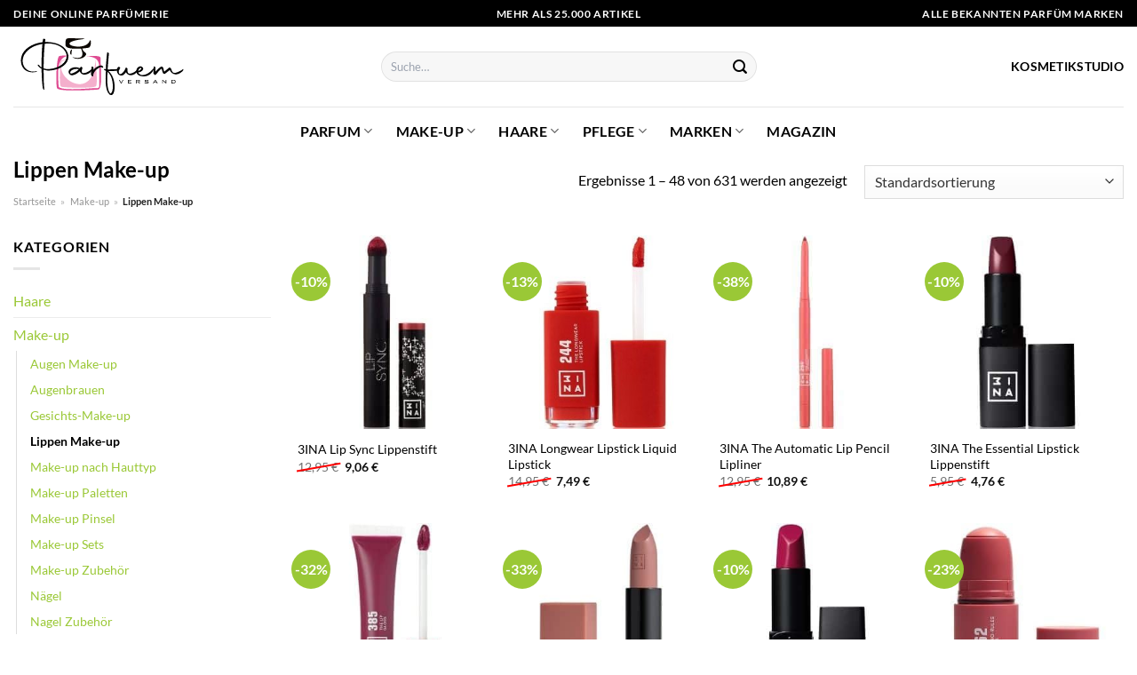

--- FILE ---
content_type: text/html; charset=UTF-8
request_url: https://www.parfuemversand.de/lippen-make-up/
body_size: 37699
content:
<!DOCTYPE html>
<html lang="de" class="loading-site no-js">
<head><meta charset="UTF-8" /><script>if(navigator.userAgent.match(/MSIE|Internet Explorer/i)||navigator.userAgent.match(/Trident\/7\..*?rv:11/i)){var href=document.location.href;if(!href.match(/[?&]nowprocket/)){if(href.indexOf("?")==-1){if(href.indexOf("#")==-1){document.location.href=href+"?nowprocket=1"}else{document.location.href=href.replace("#","?nowprocket=1#")}}else{if(href.indexOf("#")==-1){document.location.href=href+"&nowprocket=1"}else{document.location.href=href.replace("#","&nowprocket=1#")}}}}</script><script>class RocketLazyLoadScripts{constructor(){this.v="1.2.3",this.triggerEvents=["keydown","mousedown","mousemove","touchmove","touchstart","touchend","wheel"],this.userEventHandler=this._triggerListener.bind(this),this.touchStartHandler=this._onTouchStart.bind(this),this.touchMoveHandler=this._onTouchMove.bind(this),this.touchEndHandler=this._onTouchEnd.bind(this),this.clickHandler=this._onClick.bind(this),this.interceptedClicks=[],window.addEventListener("pageshow",t=>{this.persisted=t.persisted}),window.addEventListener("DOMContentLoaded",()=>{this._preconnect3rdParties()}),this.delayedScripts={normal:[],async:[],defer:[]},this.trash=[],this.allJQueries=[]}_addUserInteractionListener(t){if(document.hidden){t._triggerListener();return}this.triggerEvents.forEach(e=>window.addEventListener(e,t.userEventHandler,{passive:!0})),window.addEventListener("touchstart",t.touchStartHandler,{passive:!0}),window.addEventListener("mousedown",t.touchStartHandler),document.addEventListener("visibilitychange",t.userEventHandler)}_removeUserInteractionListener(){this.triggerEvents.forEach(t=>window.removeEventListener(t,this.userEventHandler,{passive:!0})),document.removeEventListener("visibilitychange",this.userEventHandler)}_onTouchStart(t){"HTML"!==t.target.tagName&&(window.addEventListener("touchend",this.touchEndHandler),window.addEventListener("mouseup",this.touchEndHandler),window.addEventListener("touchmove",this.touchMoveHandler,{passive:!0}),window.addEventListener("mousemove",this.touchMoveHandler),t.target.addEventListener("click",this.clickHandler),this._renameDOMAttribute(t.target,"onclick","rocket-onclick"),this._pendingClickStarted())}_onTouchMove(t){window.removeEventListener("touchend",this.touchEndHandler),window.removeEventListener("mouseup",this.touchEndHandler),window.removeEventListener("touchmove",this.touchMoveHandler,{passive:!0}),window.removeEventListener("mousemove",this.touchMoveHandler),t.target.removeEventListener("click",this.clickHandler),this._renameDOMAttribute(t.target,"rocket-onclick","onclick"),this._pendingClickFinished()}_onTouchEnd(t){window.removeEventListener("touchend",this.touchEndHandler),window.removeEventListener("mouseup",this.touchEndHandler),window.removeEventListener("touchmove",this.touchMoveHandler,{passive:!0}),window.removeEventListener("mousemove",this.touchMoveHandler)}_onClick(t){t.target.removeEventListener("click",this.clickHandler),this._renameDOMAttribute(t.target,"rocket-onclick","onclick"),this.interceptedClicks.push(t),t.preventDefault(),t.stopPropagation(),t.stopImmediatePropagation(),this._pendingClickFinished()}_replayClicks(){window.removeEventListener("touchstart",this.touchStartHandler,{passive:!0}),window.removeEventListener("mousedown",this.touchStartHandler),this.interceptedClicks.forEach(t=>{t.target.dispatchEvent(new MouseEvent("click",{view:t.view,bubbles:!0,cancelable:!0}))})}_waitForPendingClicks(){return new Promise(t=>{this._isClickPending?this._pendingClickFinished=t:t()})}_pendingClickStarted(){this._isClickPending=!0}_pendingClickFinished(){this._isClickPending=!1}_renameDOMAttribute(t,e,r){t.hasAttribute&&t.hasAttribute(e)&&(event.target.setAttribute(r,event.target.getAttribute(e)),event.target.removeAttribute(e))}_triggerListener(){this._removeUserInteractionListener(this),"loading"===document.readyState?document.addEventListener("DOMContentLoaded",this._loadEverythingNow.bind(this)):this._loadEverythingNow()}_preconnect3rdParties(){let t=[];document.querySelectorAll("script[type=rocketlazyloadscript]").forEach(e=>{if(e.hasAttribute("src")){let r=new URL(e.src).origin;r!==location.origin&&t.push({src:r,crossOrigin:e.crossOrigin||"module"===e.getAttribute("data-rocket-type")})}}),t=[...new Map(t.map(t=>[JSON.stringify(t),t])).values()],this._batchInjectResourceHints(t,"preconnect")}async _loadEverythingNow(){this.lastBreath=Date.now(),this._delayEventListeners(this),this._delayJQueryReady(this),this._handleDocumentWrite(),this._registerAllDelayedScripts(),this._preloadAllScripts(),await this._loadScriptsFromList(this.delayedScripts.normal),await this._loadScriptsFromList(this.delayedScripts.defer),await this._loadScriptsFromList(this.delayedScripts.async);try{await this._triggerDOMContentLoaded(),await this._triggerWindowLoad()}catch(t){console.error(t)}window.dispatchEvent(new Event("rocket-allScriptsLoaded")),this._waitForPendingClicks().then(()=>{this._replayClicks()}),this._emptyTrash()}_registerAllDelayedScripts(){document.querySelectorAll("script[type=rocketlazyloadscript]").forEach(t=>{t.hasAttribute("data-rocket-src")?t.hasAttribute("async")&&!1!==t.async?this.delayedScripts.async.push(t):t.hasAttribute("defer")&&!1!==t.defer||"module"===t.getAttribute("data-rocket-type")?this.delayedScripts.defer.push(t):this.delayedScripts.normal.push(t):this.delayedScripts.normal.push(t)})}async _transformScript(t){return new Promise((await this._littleBreath(),navigator.userAgent.indexOf("Firefox/")>0||""===navigator.vendor)?e=>{let r=document.createElement("script");[...t.attributes].forEach(t=>{let e=t.nodeName;"type"!==e&&("data-rocket-type"===e&&(e="type"),"data-rocket-src"===e&&(e="src"),r.setAttribute(e,t.nodeValue))}),t.text&&(r.text=t.text),r.hasAttribute("src")?(r.addEventListener("load",e),r.addEventListener("error",e)):(r.text=t.text,e());try{t.parentNode.replaceChild(r,t)}catch(i){e()}}:async e=>{function r(){t.setAttribute("data-rocket-status","failed"),e()}try{let i=t.getAttribute("data-rocket-type"),n=t.getAttribute("data-rocket-src");t.text,i?(t.type=i,t.removeAttribute("data-rocket-type")):t.removeAttribute("type"),t.addEventListener("load",function r(){t.setAttribute("data-rocket-status","executed"),e()}),t.addEventListener("error",r),n?(t.removeAttribute("data-rocket-src"),t.src=n):t.src="data:text/javascript;base64,"+window.btoa(unescape(encodeURIComponent(t.text)))}catch(s){r()}})}async _loadScriptsFromList(t){let e=t.shift();return e&&e.isConnected?(await this._transformScript(e),this._loadScriptsFromList(t)):Promise.resolve()}_preloadAllScripts(){this._batchInjectResourceHints([...this.delayedScripts.normal,...this.delayedScripts.defer,...this.delayedScripts.async],"preload")}_batchInjectResourceHints(t,e){var r=document.createDocumentFragment();t.forEach(t=>{let i=t.getAttribute&&t.getAttribute("data-rocket-src")||t.src;if(i){let n=document.createElement("link");n.href=i,n.rel=e,"preconnect"!==e&&(n.as="script"),t.getAttribute&&"module"===t.getAttribute("data-rocket-type")&&(n.crossOrigin=!0),t.crossOrigin&&(n.crossOrigin=t.crossOrigin),t.integrity&&(n.integrity=t.integrity),r.appendChild(n),this.trash.push(n)}}),document.head.appendChild(r)}_delayEventListeners(t){let e={};function r(t,r){!function t(r){!e[r]&&(e[r]={originalFunctions:{add:r.addEventListener,remove:r.removeEventListener},eventsToRewrite:[]},r.addEventListener=function(){arguments[0]=i(arguments[0]),e[r].originalFunctions.add.apply(r,arguments)},r.removeEventListener=function(){arguments[0]=i(arguments[0]),e[r].originalFunctions.remove.apply(r,arguments)});function i(t){return e[r].eventsToRewrite.indexOf(t)>=0?"rocket-"+t:t}}(t),e[t].eventsToRewrite.push(r)}function i(t,e){let r=t[e];Object.defineProperty(t,e,{get:()=>r||function(){},set(i){t["rocket"+e]=r=i}})}r(document,"DOMContentLoaded"),r(window,"DOMContentLoaded"),r(window,"load"),r(window,"pageshow"),r(document,"readystatechange"),i(document,"onreadystatechange"),i(window,"onload"),i(window,"onpageshow")}_delayJQueryReady(t){let e;function r(r){if(r&&r.fn&&!t.allJQueries.includes(r)){r.fn.ready=r.fn.init.prototype.ready=function(e){return t.domReadyFired?e.bind(document)(r):document.addEventListener("rocket-DOMContentLoaded",()=>e.bind(document)(r)),r([])};let i=r.fn.on;r.fn.on=r.fn.init.prototype.on=function(){if(this[0]===window){function t(t){return t.split(" ").map(t=>"load"===t||0===t.indexOf("load.")?"rocket-jquery-load":t).join(" ")}"string"==typeof arguments[0]||arguments[0]instanceof String?arguments[0]=t(arguments[0]):"object"==typeof arguments[0]&&Object.keys(arguments[0]).forEach(e=>{let r=arguments[0][e];delete arguments[0][e],arguments[0][t(e)]=r})}return i.apply(this,arguments),this},t.allJQueries.push(r)}e=r}r(window.jQuery),Object.defineProperty(window,"jQuery",{get:()=>e,set(t){r(t)}})}async _triggerDOMContentLoaded(){this.domReadyFired=!0,await this._littleBreath(),document.dispatchEvent(new Event("rocket-DOMContentLoaded")),await this._littleBreath(),window.dispatchEvent(new Event("rocket-DOMContentLoaded")),await this._littleBreath(),document.dispatchEvent(new Event("rocket-readystatechange")),await this._littleBreath(),document.rocketonreadystatechange&&document.rocketonreadystatechange()}async _triggerWindowLoad(){await this._littleBreath(),window.dispatchEvent(new Event("rocket-load")),await this._littleBreath(),window.rocketonload&&window.rocketonload(),await this._littleBreath(),this.allJQueries.forEach(t=>t(window).trigger("rocket-jquery-load")),await this._littleBreath();let t=new Event("rocket-pageshow");t.persisted=this.persisted,window.dispatchEvent(t),await this._littleBreath(),window.rocketonpageshow&&window.rocketonpageshow({persisted:this.persisted})}_handleDocumentWrite(){let t=new Map;document.write=document.writeln=function(e){let r=document.currentScript;r||console.error("WPRocket unable to document.write this: "+e);let i=document.createRange(),n=r.parentElement,s=t.get(r);void 0===s&&(s=r.nextSibling,t.set(r,s));let a=document.createDocumentFragment();i.setStart(a,0),a.appendChild(i.createContextualFragment(e)),n.insertBefore(a,s)}}async _littleBreath(){Date.now()-this.lastBreath>45&&(await this._requestAnimFrame(),this.lastBreath=Date.now())}async _requestAnimFrame(){return document.hidden?new Promise(t=>setTimeout(t)):new Promise(t=>requestAnimationFrame(t))}_emptyTrash(){this.trash.forEach(t=>t.remove())}static run(){let t=new RocketLazyLoadScripts;t._addUserInteractionListener(t)}}RocketLazyLoadScripts.run();</script>
	
	<link rel="profile" href="http://gmpg.org/xfn/11" />
	<link rel="pingback" href="https://www.parfuemversand.de/xmlrpc.php" />

	<script type="rocketlazyloadscript">(function(html){html.className = html.className.replace(/\bno-js\b/,'js')})(document.documentElement);</script>
<meta name='robots' content='index, follow, max-image-preview:large, max-snippet:-1, max-video-preview:-1' />
<link rel="preload" href="https://www.parfuemversand.de/wp-content/plugins/rate-my-post/public/css/fonts/ratemypost.ttf" type="font/ttf" as="font" crossorigin="anonymous"><meta name="viewport" content="width=device-width, initial-scale=1" />
	<!-- This site is optimized with the Yoast SEO plugin v26.7 - https://yoast.com/wordpress/plugins/seo/ -->
	<title>Lippen Make-up hier online kaufen - Parfuemversand.de</title>
	<meta name="description" content="Hier Lippen Make-up bestellen - Top Marken ✓ aktuelle Lippen Make-up Trends ✓ Original-Produkte ✓" />
	<link rel="canonical" href="https://www.parfuemversand.de/lippen-make-up/" />
	<link rel="next" href="https://www.parfuemversand.de/lippen-make-up/page/2/" />
	<meta property="og:locale" content="de_DE" />
	<meta property="og:type" content="article" />
	<meta property="og:title" content="Lippen Make-up hier online kaufen - Parfuemversand.de" />
	<meta property="og:description" content="Hier Lippen Make-up bestellen - Top Marken ✓ aktuelle Lippen Make-up Trends ✓ Original-Produkte ✓" />
	<meta property="og:url" content="https://www.parfuemversand.de/lippen-make-up/" />
	<meta property="og:site_name" content="Parfuemversand.de" />
	<meta property="og:image" content="https://www.parfuemversand.de/wp-content/uploads/2022/04/parfuemversand-de-vorschau.jpg" />
	<meta property="og:image:width" content="1200" />
	<meta property="og:image:height" content="627" />
	<meta property="og:image:type" content="image/jpeg" />
	<meta name="twitter:card" content="summary_large_image" />
	<script type="application/ld+json" class="yoast-schema-graph">{"@context":"https://schema.org","@graph":[{"@type":"CollectionPage","@id":"https://www.parfuemversand.de/lippen-make-up/","url":"https://www.parfuemversand.de/lippen-make-up/","name":"Lippen Make-up hier online kaufen - Parfuemversand.de","isPartOf":{"@id":"https://www.parfuemversand.de/#website"},"primaryImageOfPage":{"@id":"https://www.parfuemversand.de/lippen-make-up/#primaryimage"},"image":{"@id":"https://www.parfuemversand.de/lippen-make-up/#primaryimage"},"thumbnailUrl":"https://www.parfuemversand.de/wp-content/uploads/2022/04/3ina-lip-sync-lippenstift-nr-605-red-lights-8435446407571.jpg","description":"Hier Lippen Make-up bestellen - Top Marken ✓ aktuelle Lippen Make-up Trends ✓ Original-Produkte ✓","breadcrumb":{"@id":"https://www.parfuemversand.de/lippen-make-up/#breadcrumb"},"inLanguage":"de"},{"@type":"ImageObject","inLanguage":"de","@id":"https://www.parfuemversand.de/lippen-make-up/#primaryimage","url":"https://www.parfuemversand.de/wp-content/uploads/2022/04/3ina-lip-sync-lippenstift-nr-605-red-lights-8435446407571.jpg","contentUrl":"https://www.parfuemversand.de/wp-content/uploads/2022/04/3ina-lip-sync-lippenstift-nr-605-red-lights-8435446407571.jpg","width":300,"height":350,"caption":"3INA Lip Sync Lippenstift"},{"@type":"BreadcrumbList","@id":"https://www.parfuemversand.de/lippen-make-up/#breadcrumb","itemListElement":[{"@type":"ListItem","position":1,"name":"Startseite","item":"https://www.parfuemversand.de/"},{"@type":"ListItem","position":2,"name":"Make-up","item":"https://www.parfuemversand.de/make-up/"},{"@type":"ListItem","position":3,"name":"Lippen Make-up"}]},{"@type":"WebSite","@id":"https://www.parfuemversand.de/#website","url":"https://www.parfuemversand.de/","name":"Parfuemversand.de","description":"","publisher":{"@id":"https://www.parfuemversand.de/#organization"},"potentialAction":[{"@type":"SearchAction","target":{"@type":"EntryPoint","urlTemplate":"https://www.parfuemversand.de/?s={search_term_string}"},"query-input":{"@type":"PropertyValueSpecification","valueRequired":true,"valueName":"search_term_string"}}],"inLanguage":"de"},{"@type":"Organization","@id":"https://www.parfuemversand.de/#organization","name":"Parfuemversand.de","url":"https://www.parfuemversand.de/","logo":{"@type":"ImageObject","inLanguage":"de","@id":"https://www.parfuemversand.de/#/schema/logo/image/","url":"https://www.parfuemversand.de/wp-content/uploads/2022/05/parfuemversand.svg","contentUrl":"https://www.parfuemversand.de/wp-content/uploads/2022/05/parfuemversand.svg","width":1,"height":1,"caption":"Parfuemversand.de"},"image":{"@id":"https://www.parfuemversand.de/#/schema/logo/image/"}}]}</script>
	<!-- / Yoast SEO plugin. -->



<link rel='prefetch' href='https://www.parfuemversand.de/wp-content/themes/flatsome/assets/js/flatsome.js?ver=a0a7aee297766598a20e' />
<link rel='prefetch' href='https://www.parfuemversand.de/wp-content/themes/flatsome/assets/js/chunk.slider.js?ver=3.18.6' />
<link rel='prefetch' href='https://www.parfuemversand.de/wp-content/themes/flatsome/assets/js/chunk.popups.js?ver=3.18.6' />
<link rel='prefetch' href='https://www.parfuemversand.de/wp-content/themes/flatsome/assets/js/chunk.tooltips.js?ver=3.18.6' />
<link rel='prefetch' href='https://www.parfuemversand.de/wp-content/themes/flatsome/assets/js/woocommerce.js?ver=49415fe6a9266f32f1f2' />
<style id='wp-img-auto-sizes-contain-inline-css' type='text/css'>
img:is([sizes=auto i],[sizes^="auto," i]){contain-intrinsic-size:3000px 1500px}
/*# sourceURL=wp-img-auto-sizes-contain-inline-css */
</style>
<link data-minify="1" rel='stylesheet' id='maintenanceLayer-css' href='https://www.parfuemversand.de/wp-content/cache/min/1/wp-content/plugins/dailylead_maintenance/css/layer.css?ver=1765558515' type='text/css' media='all' />
<link data-minify="1" rel='stylesheet' id='rate-my-post-css' href='https://www.parfuemversand.de/wp-content/cache/min/1/wp-content/plugins/rate-my-post/public/css/rate-my-post.css?ver=1765558515' type='text/css' media='all' />
<style id='rate-my-post-inline-css' type='text/css'>
.rmp-widgets-container p {  font-size: 12px;}.rmp-rating-widget .rmp-icon--ratings {  font-size: 12px;}
/*# sourceURL=rate-my-post-inline-css */
</style>
<style id='woocommerce-inline-inline-css' type='text/css'>
.woocommerce form .form-row .required { visibility: visible; }
/*# sourceURL=woocommerce-inline-inline-css */
</style>
<link rel='stylesheet' id='ez-toc-css' href='https://www.parfuemversand.de/wp-content/plugins/easy-table-of-contents/assets/css/screen.min.css?ver=2.0.80' type='text/css' media='all' />
<style id='ez-toc-inline-css' type='text/css'>
div#ez-toc-container .ez-toc-title {font-size: 120%;}div#ez-toc-container .ez-toc-title {font-weight: 500;}div#ez-toc-container ul li , div#ez-toc-container ul li a {font-size: 95%;}div#ez-toc-container ul li , div#ez-toc-container ul li a {font-weight: 500;}div#ez-toc-container nav ul ul li {font-size: 90%;}div#ez-toc-container {background: #fff;border: 1px solid #000000;}div#ez-toc-container p.ez-toc-title , #ez-toc-container .ez_toc_custom_title_icon , #ez-toc-container .ez_toc_custom_toc_icon {color: #000000;}div#ez-toc-container ul.ez-toc-list a {color: #000000;}div#ez-toc-container ul.ez-toc-list a:hover {color: #000000;}div#ez-toc-container ul.ez-toc-list a:visited {color: #000000;}.ez-toc-counter nav ul li a::before {color: ;}.ez-toc-box-title {font-weight: bold; margin-bottom: 10px; text-align: center; text-transform: uppercase; letter-spacing: 1px; color: #666; padding-bottom: 5px;position:absolute;top:-4%;left:5%;background-color: inherit;transition: top 0.3s ease;}.ez-toc-box-title.toc-closed {top:-25%;}
.ez-toc-container-direction {direction: ltr;}.ez-toc-counter ul{counter-reset: item ;}.ez-toc-counter nav ul li a::before {content: counters(item, '.', decimal) '. ';display: inline-block;counter-increment: item;flex-grow: 0;flex-shrink: 0;margin-right: .2em; float: left; }.ez-toc-widget-direction {direction: ltr;}.ez-toc-widget-container ul{counter-reset: item ;}.ez-toc-widget-container nav ul li a::before {content: counters(item, '.', decimal) '. ';display: inline-block;counter-increment: item;flex-grow: 0;flex-shrink: 0;margin-right: .2em; float: left; }
/*# sourceURL=ez-toc-inline-css */
</style>
<link data-minify="1" rel='stylesheet' id='flatsome-main-css' href='https://www.parfuemversand.de/wp-content/cache/min/1/wp-content/themes/flatsome/assets/css/flatsome.css?ver=1765558515' type='text/css' media='all' />
<style id='flatsome-main-inline-css' type='text/css'>
@font-face {
				font-family: "fl-icons";
				font-display: block;
				src: url(https://www.parfuemversand.de/wp-content/themes/flatsome/assets/css/icons/fl-icons.eot?v=3.18.6);
				src:
					url(https://www.parfuemversand.de/wp-content/themes/flatsome/assets/css/icons/fl-icons.eot#iefix?v=3.18.6) format("embedded-opentype"),
					url(https://www.parfuemversand.de/wp-content/themes/flatsome/assets/css/icons/fl-icons.woff2?v=3.18.6) format("woff2"),
					url(https://www.parfuemversand.de/wp-content/themes/flatsome/assets/css/icons/fl-icons.ttf?v=3.18.6) format("truetype"),
					url(https://www.parfuemversand.de/wp-content/themes/flatsome/assets/css/icons/fl-icons.woff?v=3.18.6) format("woff"),
					url(https://www.parfuemversand.de/wp-content/themes/flatsome/assets/css/icons/fl-icons.svg?v=3.18.6#fl-icons) format("svg");
			}
/*# sourceURL=flatsome-main-inline-css */
</style>
<link data-minify="1" rel='stylesheet' id='flatsome-shop-css' href='https://www.parfuemversand.de/wp-content/cache/min/1/wp-content/themes/flatsome/assets/css/flatsome-shop.css?ver=1765558515' type='text/css' media='all' />
<script data-minify="1" type="text/javascript" src="https://www.parfuemversand.de/wp-content/cache/min/1/wp-content/plugins/dailylead_maintenance/js/layerShow.js?ver=1765558515" id="maintenanceLayerShow-js" defer></script>
<script data-minify="1" type="text/javascript" src="https://www.parfuemversand.de/wp-content/cache/min/1/wp-content/plugins/dailylead_maintenance/js/layer.js?ver=1765558515" id="maintenanceLayer-js" defer></script>
<script type="rocketlazyloadscript" data-rocket-type="text/javascript" data-rocket-src="https://www.parfuemversand.de/wp-includes/js/jquery/jquery.min.js?ver=3.7.1" id="jquery-core-js" defer></script>
<script type="rocketlazyloadscript" data-rocket-type="text/javascript" data-rocket-src="https://www.parfuemversand.de/wp-content/plugins/woocommerce/assets/js/jquery-blockui/jquery.blockUI.min.js?ver=2.7.0-wc.9.4.1" id="jquery-blockui-js" data-wp-strategy="defer" defer></script>
<script type="text/javascript" id="wc-add-to-cart-js-extra">
/* <![CDATA[ */
var wc_add_to_cart_params = {"ajax_url":"/wp-admin/admin-ajax.php","wc_ajax_url":"/?wc-ajax=%%endpoint%%","i18n_view_cart":"Warenkorb anzeigen","cart_url":"https://www.parfuemversand.de/cart/","is_cart":"","cart_redirect_after_add":"no"};
//# sourceURL=wc-add-to-cart-js-extra
/* ]]> */
</script>
<script type="rocketlazyloadscript" data-rocket-type="text/javascript" data-rocket-src="https://www.parfuemversand.de/wp-content/plugins/woocommerce/assets/js/frontend/add-to-cart.min.js?ver=9.4.1" id="wc-add-to-cart-js" defer="defer" data-wp-strategy="defer"></script>
<script type="rocketlazyloadscript" data-rocket-type="text/javascript" data-rocket-src="https://www.parfuemversand.de/wp-content/plugins/woocommerce/assets/js/js-cookie/js.cookie.min.js?ver=2.1.4-wc.9.4.1" id="js-cookie-js" data-wp-strategy="defer" defer></script>
<script type="rocketlazyloadscript">
  var _paq = window._paq = window._paq || [];
  /* tracker methods like "setCustomDimension" should be called before "trackPageView" */
  _paq.push(['trackPageView']);
  _paq.push(['enableLinkTracking']);
  (function() {
    var u="//stats.dailylead.de/";
    _paq.push(['setTrackerUrl', u+'matomo.php']);
    _paq.push(['setSiteId', '13']);
    var d=document, g=d.createElement('script'), s=d.getElementsByTagName('script')[0];
    g.async=true; g.src=u+'matomo.js'; s.parentNode.insertBefore(g,s);
  })();
</script>	<noscript><style>.woocommerce-product-gallery{ opacity: 1 !important; }</style></noscript>
	<style class='wp-fonts-local' type='text/css'>
@font-face{font-family:Inter;font-style:normal;font-weight:300 900;font-display:fallback;src:url('https://www.parfuemversand.de/wp-content/plugins/woocommerce/assets/fonts/Inter-VariableFont_slnt,wght.woff2') format('woff2');font-stretch:normal;}
@font-face{font-family:Cardo;font-style:normal;font-weight:400;font-display:fallback;src:url('https://www.parfuemversand.de/wp-content/plugins/woocommerce/assets/fonts/cardo_normal_400.woff2') format('woff2');}
</style>
<link rel="icon" href="https://www.parfuemversand.de/wp-content/uploads/2022/05/cropped-favicon-32x32.png" sizes="32x32" />
<link rel="icon" href="https://www.parfuemversand.de/wp-content/uploads/2022/05/cropped-favicon-192x192.png" sizes="192x192" />
<link rel="apple-touch-icon" href="https://www.parfuemversand.de/wp-content/uploads/2022/05/cropped-favicon-180x180.png" />
<meta name="msapplication-TileImage" content="https://www.parfuemversand.de/wp-content/uploads/2022/05/cropped-favicon-270x270.png" />
<style id="custom-css" type="text/css">:root {--primary-color: #000000;--fs-color-primary: #000000;--fs-color-secondary: #9ac836;--fs-color-success: #7a9c59;--fs-color-alert: #b20000;--fs-experimental-link-color: #9ac836;--fs-experimental-link-color-hover: #000000;}.tooltipster-base {--tooltip-color: #fff;--tooltip-bg-color: #000;}.off-canvas-right .mfp-content, .off-canvas-left .mfp-content {--drawer-width: 300px;}.off-canvas .mfp-content.off-canvas-cart {--drawer-width: 360px;}.container-width, .full-width .ubermenu-nav, .container, .row{max-width: 1420px}.row.row-collapse{max-width: 1390px}.row.row-small{max-width: 1412.5px}.row.row-large{max-width: 1450px}.header-main{height: 90px}#logo img{max-height: 90px}#logo{width:384px;}#logo img{padding:13px 0;}#logo a{max-width:200px;}.header-bottom{min-height: 55px}.header-top{min-height: 30px}.transparent .header-main{height: 90px}.transparent #logo img{max-height: 90px}.has-transparent + .page-title:first-of-type,.has-transparent + #main > .page-title,.has-transparent + #main > div > .page-title,.has-transparent + #main .page-header-wrapper:first-of-type .page-title{padding-top: 170px;}.header.show-on-scroll,.stuck .header-main{height:70px!important}.stuck #logo img{max-height: 70px!important}.search-form{ width: 60%;}.header-bg-color {background-color: #ffffff}.header-bottom {background-color: #ffffff}.header-main .nav > li > a{line-height: 16px }.stuck .header-main .nav > li > a{line-height: 50px }.header-bottom-nav > li > a{line-height: 16px }@media (max-width: 549px) {.header-main{height: 70px}#logo img{max-height: 70px}}.main-menu-overlay{background-color: #ffffff}.nav-dropdown{font-size:100%}.header-top{background-color:#000000!important;}body{color: #000000}h1,h2,h3,h4,h5,h6,.heading-font{color: #000000;}body{font-family: Lato, sans-serif;}body {font-weight: 400;font-style: normal;}.nav > li > a {font-family: Lato, sans-serif;}.mobile-sidebar-levels-2 .nav > li > ul > li > a {font-family: Lato, sans-serif;}.nav > li > a,.mobile-sidebar-levels-2 .nav > li > ul > li > a {font-weight: 700;font-style: normal;}h1,h2,h3,h4,h5,h6,.heading-font, .off-canvas-center .nav-sidebar.nav-vertical > li > a{font-family: Lato, sans-serif;}h1,h2,h3,h4,h5,h6,.heading-font,.banner h1,.banner h2 {font-weight: 700;font-style: normal;}.alt-font{font-family: "Dancing Script", sans-serif;}.alt-font {font-weight: 400!important;font-style: normal!important;}.header:not(.transparent) .header-nav-main.nav > li > a {color: #000000;}.header:not(.transparent) .header-bottom-nav.nav > li > a{color: #000000;}.widget:where(:not(.widget_shopping_cart)) a{color: #000000;}.widget:where(:not(.widget_shopping_cart)) a:hover{color: #9ac836;}.widget .tagcloud a:hover{border-color: #9ac836; background-color: #9ac836;}.has-equal-box-heights .box-image {padding-top: 100%;}@media screen and (min-width: 550px){.products .box-vertical .box-image{min-width: 300px!important;width: 300px!important;}}.header-main .social-icons,.header-main .cart-icon strong,.header-main .menu-title,.header-main .header-button > .button.is-outline,.header-main .nav > li > a > i:not(.icon-angle-down){color: #000000!important;}.header-main .header-button > .button.is-outline,.header-main .cart-icon strong:after,.header-main .cart-icon strong{border-color: #000000!important;}.header-main .header-button > .button:not(.is-outline){background-color: #000000!important;}.header-main .current-dropdown .cart-icon strong,.header-main .header-button > .button:hover,.header-main .header-button > .button:hover i,.header-main .header-button > .button:hover span{color:#FFF!important;}.header-main .menu-title:hover,.header-main .social-icons a:hover,.header-main .header-button > .button.is-outline:hover,.header-main .nav > li > a:hover > i:not(.icon-angle-down){color: #000000!important;}.header-main .current-dropdown .cart-icon strong,.header-main .header-button > .button:hover{background-color: #000000!important;}.header-main .current-dropdown .cart-icon strong:after,.header-main .current-dropdown .cart-icon strong,.header-main .header-button > .button:hover{border-color: #000000!important;}.absolute-footer, html{background-color: #ffffff}.page-title-small + main .product-container > .row{padding-top:0;}.nav-vertical-fly-out > li + li {border-top-width: 1px; border-top-style: solid;}/* Custom CSS *//* lato-regular - latin */@font-face {font-family: 'Lato';font-style: normal;font-weight: 400;src: url('../fonts/lato-v22-latin-regular.eot'); /* IE9 Compat Modes */src: local(''), url('../fonts/lato-v22-latin-regular.eot?#iefix') format('embedded-opentype'), /* IE6-IE8 */ url('../fonts/lato-v22-latin-regular.woff2') format('woff2'), /* Super Modern Browsers */ url('../fonts/lato-v22-latin-regular.woff') format('woff'), /* Modern Browsers */ url('../fonts/lato-v22-latin-regular.ttf') format('truetype'), /* Safari, Android, iOS */ url('../fonts/lato-v22-latin-regular.svg#Lato') format('svg'); /* Legacy iOS */}/* lato-700 - latin */@font-face {font-family: 'Lato';font-style: normal;font-weight: 700;src: url('../fonts/lato-v22-latin-700.eot'); /* IE9 Compat Modes */src: local(''), url('../fonts/lato-v22-latin-700.eot?#iefix') format('embedded-opentype'), /* IE6-IE8 */ url('../fonts/lato-v22-latin-700.woff2') format('woff2'), /* Super Modern Browsers */ url('../fonts/lato-v22-latin-700.woff') format('woff'), /* Modern Browsers */ url('../fonts/lato-v22-latin-700.ttf') format('truetype'), /* Safari, Android, iOS */ url('../fonts/lato-v22-latin-700.svg#Lato') format('svg'); /* Legacy iOS */}/*** START MENU frühes umschalten auf MobileCSS ***/@media (min-width: 850px) and (max-width: 1000px) {header [data-show=show-for-medium], header .show-for-medium {display: block !important;}}@media (max-width: 1000px) {header [data-show=hide-for-medium], header .hide-for-medium {display: none !important;}.medium-logo-center .logo {-webkit-box-ordinal-group: 2;-ms-flex-order: 2;order: 2;}header .show-for-medium.flex-right {-webkit-box-ordinal-group: 3;-ms-flex-order: 3;order: 3;}.medium-logo-center .logo img {margin: 0 auto;}#logo a {max-width: 200px;margin: auto;}.page-title {margin-top: 20px;}}/*** END MENUfrühes umschalten auf MobileCSS ***/.header-vertical-menu__opener {font-size: initial;}.off-canvas-right .mfp-content, .off-canvas-left .mfp-content {max-width: 300px;width:100%}.off-canvas-left.mfp-ready .mfp-close {color: black;}.product-summary .woocommerce-Price-currencySymbol {font-size: inherit;vertical-align: inherit;margin-top: inherit;}.product-section-title-related {text-align: center;padding-top: 45px;}.yith-wcwl-add-to-wishlist {margin-top: 10px;margin-bottom: 30px;}@media screen and (min-width: 850px) {.page-title-inner {padding-top: 0;min-height: auto;}}/*** START Sticky Banner ***/.sticky-add-to-cart__product img {display: none;}.sticky-add-to-cart__product .product-title-small {display: none;}.sticky-add-to-cart--active .cart {margin: 0 3px 0 15px;padding-top: 5px;padding-bottom: 5px;max-width: 270px;flex-grow: 1;}.sticky-add-to-cart.sticky-add-to-cart--active .single_add_to_cart_button{margin: 0;padding-top: 7px;padding-bottom: 7px;border-radius: 99px;width: 100%;}.single_add_to_cart_button,.sticky-add-to-cart:not(.sticky-add-to-cart--active) .single_add_to_cart_button {padding: 5px;max-width: 300px;width:100%;margin:0;}.sticky-add-to-cart--active {-webkit-backdrop-filter: blur(7px);backdrop-filter: blur(7px);display: flex;justify-content: center;padding: 3px 10px;}.sticky-add-to-cart__product .product-title-small {height: 14px;overflow: hidden;}.sticky-add-to-cart--active .woocommerce-variation-price, .sticky-add-to-cart--active .product-page-price {font-size: 24px;}.sticky-add-to-cart--active .price del {font-size: 50%;margin-bottom: 4px;}.sticky-add-to-cart--active .price del::after {width: 50%;}.sticky-add-to-cart--active .price-wrapper .price {display: flex;flex-direction: column;}/*** END Sticky Banner ***/.yadore {display: grid;grid-template-columns: repeat(4,minmax(0,1fr));gap:1rem;}.col-4 .yadore {display: grid;grid-template-columns: repeat(4,minmax(0,1fr));gap:1rem;}.yadore .yadore-item {background: #fff;border-radius: 15px;}.yadore .yadore-item li.delivery_time,.yadore .yadore-item li.stock_status,.yadore .yadore-item li.stock_status.nicht {list-style-type: none;padding: 0px 0 0px 24px;margin: 0px!important;}.yadore .yadore-item img:not(.logo) {min-height: 170px;max-height: 170px;}.yadore .yadore-item img.logo {max-width: 70px;max-height: 30px;}.ayo-logo-name {margin-top: 12px;display: block;white-space: nowrap;font-size: xx-small;}.product-info {display: flex;flex-direction: column;padding-bottom: 0;}.product-info.product-title {order: 1;}.product-info .is-divider {order: 2;}.product-info .product-short-description {order: 3;}.product-info .product-short-description li {list-style-type: none;padding: 0px 0 3px 24px;margin: 0px!important;}.product-info .product-short-description li.dimensions {background: url([data-uri]) no-repeat left center;}li.delivery_time,.product-info .product-short-description li.delivery_time {background: url([data-uri]) no-repeat left center;}li.delivery_time,.product-info .product-short-description li.delivery_time {background: url([data-uri]) no-repeat left center;}/*li.stock_status,*/.product-info .product-short-description li.stock_status.verfügbar {background: url([data-uri]) no-repeat left center;}/*li.stock_status.nicht,*/.product-info .product-short-description li.stock_status.nicht {background: url([data-uri]) no-repeat left center;}.product-info .price-wrapper {order: 4;}.product-info .price-wrapper .price {margin: 0;}.product-info .cart,.product-info .sticky-add-to-cart-wrapper {order:5;margin: 25px 0;}.product-info .yith-wcwl-add-to-wishlist {order: 6;margin: 0;}.overflow-hidden { overflow: hidden;}.overflow-hidden.banner h3 {line-height: 0;}.nowrap { white-space: nowrap;}.height-40 {height: 40px !important;}.m-0 {margin: 0 !important;}a.stretched-link:after {position: absolute;top: 0;right: 0;bottom: 0;left: 0;pointer-events: auto;content: "";background-color: rgba(0,0,0,0.0);z-index: 1;}.z-index-0 {z-index: 0;}.z-index-10 {z-index: 10;}.price del {text-decoration-line: none;position: relative;}.price del::after {content: '';position: absolute;border-top: 2px solid red;width: 100%;height: 100%;left: 0;transform: rotate(-10deg);top: 50%;}#wrapper:after {position: absolute;content: "";background: white;width: 100%;height: 35px;backdrop-filter: blur(1000px);}/* START Mobile Menu */.off-canvas-left .mfp-content, .off-canvas-right .mfp-content {width: 75%;max-width: 360px;}.off-canvas-left .mfp-content .nav>li>a, .off-canvas-right .mfp-content .nav>li>a,.mobile-sidebar-levels-2 .nav-slide>li>.sub-menu>li:not(.nav-slide-header)>a, .mobile-sidebar-levels-2 .nav-slide>li>ul.children>li:not(.nav-slide-header)>a {font-size: 1.1em;color: #000;}.mobile-sidebar-levels-2 .nav-slide>li>.sub-menu>li:not(.nav-slide-header)>a, .mobile-sidebar-levels-2 .nav-slide>li>ul.children>li:not(.nav-slide-header)>a {text-transform: none;}/* END Mobile Menu */.product-title a {color: #000000;}.product-title a:hover {color: var(--fs-experimental-link-color);}/* Custom CSS Tablet */@media (max-width: 849px){#logo a {margin: auto;}.nav li a,.nav-vertical>li>ul li a,.nav-slide-header .toggle,.mobile-sidebar-levels-2 .nav-slide>li>ul.children>li>a, .mobile-sidebar-levels-2 .nav-slide>li>.sub-menu>li>a {color: #000 !important;opacity: 1;}/*** START Sticky Banner ***/.sticky-add-to-cart--active {justify-content: space-between;font-size: .9em;}/*** END Sticky Banner ***/.yadore,.col-4 .yadore {grid-template-columns: repeat(2,minmax(0,1fr));}}/* Custom CSS Mobile */@media (max-width: 549px){/*** START Sticky Banner ***/.sticky-add-to-cart:not(.sticky-add-to-cart--active) {width: 100% !important;max-width: 100%;}.sticky-add-to-cart:not(.sticky-add-to-cart--active) .single_add_to_cart_button {padding: 5px 25px;max-width: 100%;}/*** END Sticky Banner ***/.single_add_to_cart_button {padding: 5px 25px;max-width: 100%;width: 100%;}.yadore,.col-4 .yadore {grid-template-columns: repeat(1,minmax(0,1fr));}}.label-new.menu-item > a:after{content:"Neu";}.label-hot.menu-item > a:after{content:"Hot";}.label-sale.menu-item > a:after{content:"Aktion";}.label-popular.menu-item > a:after{content:"Beliebt";}</style>		<style type="text/css" id="wp-custom-css">
			html, body {
    overflow: visible;
}		</style>
		<style id="kirki-inline-styles">/* latin-ext */
@font-face {
  font-family: 'Lato';
  font-style: normal;
  font-weight: 400;
  font-display: swap;
  src: url(https://www.parfuemversand.de/wp-content/fonts/lato/S6uyw4BMUTPHjxAwXjeu.woff2) format('woff2');
  unicode-range: U+0100-02BA, U+02BD-02C5, U+02C7-02CC, U+02CE-02D7, U+02DD-02FF, U+0304, U+0308, U+0329, U+1D00-1DBF, U+1E00-1E9F, U+1EF2-1EFF, U+2020, U+20A0-20AB, U+20AD-20C0, U+2113, U+2C60-2C7F, U+A720-A7FF;
}
/* latin */
@font-face {
  font-family: 'Lato';
  font-style: normal;
  font-weight: 400;
  font-display: swap;
  src: url(https://www.parfuemversand.de/wp-content/fonts/lato/S6uyw4BMUTPHjx4wXg.woff2) format('woff2');
  unicode-range: U+0000-00FF, U+0131, U+0152-0153, U+02BB-02BC, U+02C6, U+02DA, U+02DC, U+0304, U+0308, U+0329, U+2000-206F, U+20AC, U+2122, U+2191, U+2193, U+2212, U+2215, U+FEFF, U+FFFD;
}
/* latin-ext */
@font-face {
  font-family: 'Lato';
  font-style: normal;
  font-weight: 700;
  font-display: swap;
  src: url(https://www.parfuemversand.de/wp-content/fonts/lato/S6u9w4BMUTPHh6UVSwaPGR_p.woff2) format('woff2');
  unicode-range: U+0100-02BA, U+02BD-02C5, U+02C7-02CC, U+02CE-02D7, U+02DD-02FF, U+0304, U+0308, U+0329, U+1D00-1DBF, U+1E00-1E9F, U+1EF2-1EFF, U+2020, U+20A0-20AB, U+20AD-20C0, U+2113, U+2C60-2C7F, U+A720-A7FF;
}
/* latin */
@font-face {
  font-family: 'Lato';
  font-style: normal;
  font-weight: 700;
  font-display: swap;
  src: url(https://www.parfuemversand.de/wp-content/fonts/lato/S6u9w4BMUTPHh6UVSwiPGQ.woff2) format('woff2');
  unicode-range: U+0000-00FF, U+0131, U+0152-0153, U+02BB-02BC, U+02C6, U+02DA, U+02DC, U+0304, U+0308, U+0329, U+2000-206F, U+20AC, U+2122, U+2191, U+2193, U+2212, U+2215, U+FEFF, U+FFFD;
}/* vietnamese */
@font-face {
  font-family: 'Dancing Script';
  font-style: normal;
  font-weight: 400;
  font-display: swap;
  src: url(https://www.parfuemversand.de/wp-content/fonts/dancing-script/If2cXTr6YS-zF4S-kcSWSVi_sxjsohD9F50Ruu7BMSo3Rep8ltA.woff2) format('woff2');
  unicode-range: U+0102-0103, U+0110-0111, U+0128-0129, U+0168-0169, U+01A0-01A1, U+01AF-01B0, U+0300-0301, U+0303-0304, U+0308-0309, U+0323, U+0329, U+1EA0-1EF9, U+20AB;
}
/* latin-ext */
@font-face {
  font-family: 'Dancing Script';
  font-style: normal;
  font-weight: 400;
  font-display: swap;
  src: url(https://www.parfuemversand.de/wp-content/fonts/dancing-script/If2cXTr6YS-zF4S-kcSWSVi_sxjsohD9F50Ruu7BMSo3ROp8ltA.woff2) format('woff2');
  unicode-range: U+0100-02BA, U+02BD-02C5, U+02C7-02CC, U+02CE-02D7, U+02DD-02FF, U+0304, U+0308, U+0329, U+1D00-1DBF, U+1E00-1E9F, U+1EF2-1EFF, U+2020, U+20A0-20AB, U+20AD-20C0, U+2113, U+2C60-2C7F, U+A720-A7FF;
}
/* latin */
@font-face {
  font-family: 'Dancing Script';
  font-style: normal;
  font-weight: 400;
  font-display: swap;
  src: url(https://www.parfuemversand.de/wp-content/fonts/dancing-script/If2cXTr6YS-zF4S-kcSWSVi_sxjsohD9F50Ruu7BMSo3Sup8.woff2) format('woff2');
  unicode-range: U+0000-00FF, U+0131, U+0152-0153, U+02BB-02BC, U+02C6, U+02DA, U+02DC, U+0304, U+0308, U+0329, U+2000-206F, U+20AC, U+2122, U+2191, U+2193, U+2212, U+2215, U+FEFF, U+FFFD;
}</style><noscript><style id="rocket-lazyload-nojs-css">.rll-youtube-player, [data-lazy-src]{display:none !important;}</style></noscript><link data-minify="1" rel='stylesheet' id='wc-blocks-style-css' href='https://www.parfuemversand.de/wp-content/cache/min/1/wp-content/plugins/woocommerce/assets/client/blocks/wc-blocks.css?ver=1765558515' type='text/css' media='all' />
<style id='global-styles-inline-css' type='text/css'>
:root{--wp--preset--aspect-ratio--square: 1;--wp--preset--aspect-ratio--4-3: 4/3;--wp--preset--aspect-ratio--3-4: 3/4;--wp--preset--aspect-ratio--3-2: 3/2;--wp--preset--aspect-ratio--2-3: 2/3;--wp--preset--aspect-ratio--16-9: 16/9;--wp--preset--aspect-ratio--9-16: 9/16;--wp--preset--color--black: #000000;--wp--preset--color--cyan-bluish-gray: #abb8c3;--wp--preset--color--white: #ffffff;--wp--preset--color--pale-pink: #f78da7;--wp--preset--color--vivid-red: #cf2e2e;--wp--preset--color--luminous-vivid-orange: #ff6900;--wp--preset--color--luminous-vivid-amber: #fcb900;--wp--preset--color--light-green-cyan: #7bdcb5;--wp--preset--color--vivid-green-cyan: #00d084;--wp--preset--color--pale-cyan-blue: #8ed1fc;--wp--preset--color--vivid-cyan-blue: #0693e3;--wp--preset--color--vivid-purple: #9b51e0;--wp--preset--color--primary: #000000;--wp--preset--color--secondary: #9ac836;--wp--preset--color--success: #7a9c59;--wp--preset--color--alert: #b20000;--wp--preset--gradient--vivid-cyan-blue-to-vivid-purple: linear-gradient(135deg,rgb(6,147,227) 0%,rgb(155,81,224) 100%);--wp--preset--gradient--light-green-cyan-to-vivid-green-cyan: linear-gradient(135deg,rgb(122,220,180) 0%,rgb(0,208,130) 100%);--wp--preset--gradient--luminous-vivid-amber-to-luminous-vivid-orange: linear-gradient(135deg,rgb(252,185,0) 0%,rgb(255,105,0) 100%);--wp--preset--gradient--luminous-vivid-orange-to-vivid-red: linear-gradient(135deg,rgb(255,105,0) 0%,rgb(207,46,46) 100%);--wp--preset--gradient--very-light-gray-to-cyan-bluish-gray: linear-gradient(135deg,rgb(238,238,238) 0%,rgb(169,184,195) 100%);--wp--preset--gradient--cool-to-warm-spectrum: linear-gradient(135deg,rgb(74,234,220) 0%,rgb(151,120,209) 20%,rgb(207,42,186) 40%,rgb(238,44,130) 60%,rgb(251,105,98) 80%,rgb(254,248,76) 100%);--wp--preset--gradient--blush-light-purple: linear-gradient(135deg,rgb(255,206,236) 0%,rgb(152,150,240) 100%);--wp--preset--gradient--blush-bordeaux: linear-gradient(135deg,rgb(254,205,165) 0%,rgb(254,45,45) 50%,rgb(107,0,62) 100%);--wp--preset--gradient--luminous-dusk: linear-gradient(135deg,rgb(255,203,112) 0%,rgb(199,81,192) 50%,rgb(65,88,208) 100%);--wp--preset--gradient--pale-ocean: linear-gradient(135deg,rgb(255,245,203) 0%,rgb(182,227,212) 50%,rgb(51,167,181) 100%);--wp--preset--gradient--electric-grass: linear-gradient(135deg,rgb(202,248,128) 0%,rgb(113,206,126) 100%);--wp--preset--gradient--midnight: linear-gradient(135deg,rgb(2,3,129) 0%,rgb(40,116,252) 100%);--wp--preset--font-size--small: 13px;--wp--preset--font-size--medium: 20px;--wp--preset--font-size--large: 36px;--wp--preset--font-size--x-large: 42px;--wp--preset--font-family--inter: "Inter", sans-serif;--wp--preset--font-family--cardo: Cardo;--wp--preset--spacing--20: 0.44rem;--wp--preset--spacing--30: 0.67rem;--wp--preset--spacing--40: 1rem;--wp--preset--spacing--50: 1.5rem;--wp--preset--spacing--60: 2.25rem;--wp--preset--spacing--70: 3.38rem;--wp--preset--spacing--80: 5.06rem;--wp--preset--shadow--natural: 6px 6px 9px rgba(0, 0, 0, 0.2);--wp--preset--shadow--deep: 12px 12px 50px rgba(0, 0, 0, 0.4);--wp--preset--shadow--sharp: 6px 6px 0px rgba(0, 0, 0, 0.2);--wp--preset--shadow--outlined: 6px 6px 0px -3px rgb(255, 255, 255), 6px 6px rgb(0, 0, 0);--wp--preset--shadow--crisp: 6px 6px 0px rgb(0, 0, 0);}:where(body) { margin: 0; }.wp-site-blocks > .alignleft { float: left; margin-right: 2em; }.wp-site-blocks > .alignright { float: right; margin-left: 2em; }.wp-site-blocks > .aligncenter { justify-content: center; margin-left: auto; margin-right: auto; }:where(.is-layout-flex){gap: 0.5em;}:where(.is-layout-grid){gap: 0.5em;}.is-layout-flow > .alignleft{float: left;margin-inline-start: 0;margin-inline-end: 2em;}.is-layout-flow > .alignright{float: right;margin-inline-start: 2em;margin-inline-end: 0;}.is-layout-flow > .aligncenter{margin-left: auto !important;margin-right: auto !important;}.is-layout-constrained > .alignleft{float: left;margin-inline-start: 0;margin-inline-end: 2em;}.is-layout-constrained > .alignright{float: right;margin-inline-start: 2em;margin-inline-end: 0;}.is-layout-constrained > .aligncenter{margin-left: auto !important;margin-right: auto !important;}.is-layout-constrained > :where(:not(.alignleft):not(.alignright):not(.alignfull)){margin-left: auto !important;margin-right: auto !important;}body .is-layout-flex{display: flex;}.is-layout-flex{flex-wrap: wrap;align-items: center;}.is-layout-flex > :is(*, div){margin: 0;}body .is-layout-grid{display: grid;}.is-layout-grid > :is(*, div){margin: 0;}body{padding-top: 0px;padding-right: 0px;padding-bottom: 0px;padding-left: 0px;}a:where(:not(.wp-element-button)){text-decoration: none;}:root :where(.wp-element-button, .wp-block-button__link){background-color: #32373c;border-width: 0;color: #fff;font-family: inherit;font-size: inherit;font-style: inherit;font-weight: inherit;letter-spacing: inherit;line-height: inherit;padding-top: calc(0.667em + 2px);padding-right: calc(1.333em + 2px);padding-bottom: calc(0.667em + 2px);padding-left: calc(1.333em + 2px);text-decoration: none;text-transform: inherit;}.has-black-color{color: var(--wp--preset--color--black) !important;}.has-cyan-bluish-gray-color{color: var(--wp--preset--color--cyan-bluish-gray) !important;}.has-white-color{color: var(--wp--preset--color--white) !important;}.has-pale-pink-color{color: var(--wp--preset--color--pale-pink) !important;}.has-vivid-red-color{color: var(--wp--preset--color--vivid-red) !important;}.has-luminous-vivid-orange-color{color: var(--wp--preset--color--luminous-vivid-orange) !important;}.has-luminous-vivid-amber-color{color: var(--wp--preset--color--luminous-vivid-amber) !important;}.has-light-green-cyan-color{color: var(--wp--preset--color--light-green-cyan) !important;}.has-vivid-green-cyan-color{color: var(--wp--preset--color--vivid-green-cyan) !important;}.has-pale-cyan-blue-color{color: var(--wp--preset--color--pale-cyan-blue) !important;}.has-vivid-cyan-blue-color{color: var(--wp--preset--color--vivid-cyan-blue) !important;}.has-vivid-purple-color{color: var(--wp--preset--color--vivid-purple) !important;}.has-primary-color{color: var(--wp--preset--color--primary) !important;}.has-secondary-color{color: var(--wp--preset--color--secondary) !important;}.has-success-color{color: var(--wp--preset--color--success) !important;}.has-alert-color{color: var(--wp--preset--color--alert) !important;}.has-black-background-color{background-color: var(--wp--preset--color--black) !important;}.has-cyan-bluish-gray-background-color{background-color: var(--wp--preset--color--cyan-bluish-gray) !important;}.has-white-background-color{background-color: var(--wp--preset--color--white) !important;}.has-pale-pink-background-color{background-color: var(--wp--preset--color--pale-pink) !important;}.has-vivid-red-background-color{background-color: var(--wp--preset--color--vivid-red) !important;}.has-luminous-vivid-orange-background-color{background-color: var(--wp--preset--color--luminous-vivid-orange) !important;}.has-luminous-vivid-amber-background-color{background-color: var(--wp--preset--color--luminous-vivid-amber) !important;}.has-light-green-cyan-background-color{background-color: var(--wp--preset--color--light-green-cyan) !important;}.has-vivid-green-cyan-background-color{background-color: var(--wp--preset--color--vivid-green-cyan) !important;}.has-pale-cyan-blue-background-color{background-color: var(--wp--preset--color--pale-cyan-blue) !important;}.has-vivid-cyan-blue-background-color{background-color: var(--wp--preset--color--vivid-cyan-blue) !important;}.has-vivid-purple-background-color{background-color: var(--wp--preset--color--vivid-purple) !important;}.has-primary-background-color{background-color: var(--wp--preset--color--primary) !important;}.has-secondary-background-color{background-color: var(--wp--preset--color--secondary) !important;}.has-success-background-color{background-color: var(--wp--preset--color--success) !important;}.has-alert-background-color{background-color: var(--wp--preset--color--alert) !important;}.has-black-border-color{border-color: var(--wp--preset--color--black) !important;}.has-cyan-bluish-gray-border-color{border-color: var(--wp--preset--color--cyan-bluish-gray) !important;}.has-white-border-color{border-color: var(--wp--preset--color--white) !important;}.has-pale-pink-border-color{border-color: var(--wp--preset--color--pale-pink) !important;}.has-vivid-red-border-color{border-color: var(--wp--preset--color--vivid-red) !important;}.has-luminous-vivid-orange-border-color{border-color: var(--wp--preset--color--luminous-vivid-orange) !important;}.has-luminous-vivid-amber-border-color{border-color: var(--wp--preset--color--luminous-vivid-amber) !important;}.has-light-green-cyan-border-color{border-color: var(--wp--preset--color--light-green-cyan) !important;}.has-vivid-green-cyan-border-color{border-color: var(--wp--preset--color--vivid-green-cyan) !important;}.has-pale-cyan-blue-border-color{border-color: var(--wp--preset--color--pale-cyan-blue) !important;}.has-vivid-cyan-blue-border-color{border-color: var(--wp--preset--color--vivid-cyan-blue) !important;}.has-vivid-purple-border-color{border-color: var(--wp--preset--color--vivid-purple) !important;}.has-primary-border-color{border-color: var(--wp--preset--color--primary) !important;}.has-secondary-border-color{border-color: var(--wp--preset--color--secondary) !important;}.has-success-border-color{border-color: var(--wp--preset--color--success) !important;}.has-alert-border-color{border-color: var(--wp--preset--color--alert) !important;}.has-vivid-cyan-blue-to-vivid-purple-gradient-background{background: var(--wp--preset--gradient--vivid-cyan-blue-to-vivid-purple) !important;}.has-light-green-cyan-to-vivid-green-cyan-gradient-background{background: var(--wp--preset--gradient--light-green-cyan-to-vivid-green-cyan) !important;}.has-luminous-vivid-amber-to-luminous-vivid-orange-gradient-background{background: var(--wp--preset--gradient--luminous-vivid-amber-to-luminous-vivid-orange) !important;}.has-luminous-vivid-orange-to-vivid-red-gradient-background{background: var(--wp--preset--gradient--luminous-vivid-orange-to-vivid-red) !important;}.has-very-light-gray-to-cyan-bluish-gray-gradient-background{background: var(--wp--preset--gradient--very-light-gray-to-cyan-bluish-gray) !important;}.has-cool-to-warm-spectrum-gradient-background{background: var(--wp--preset--gradient--cool-to-warm-spectrum) !important;}.has-blush-light-purple-gradient-background{background: var(--wp--preset--gradient--blush-light-purple) !important;}.has-blush-bordeaux-gradient-background{background: var(--wp--preset--gradient--blush-bordeaux) !important;}.has-luminous-dusk-gradient-background{background: var(--wp--preset--gradient--luminous-dusk) !important;}.has-pale-ocean-gradient-background{background: var(--wp--preset--gradient--pale-ocean) !important;}.has-electric-grass-gradient-background{background: var(--wp--preset--gradient--electric-grass) !important;}.has-midnight-gradient-background{background: var(--wp--preset--gradient--midnight) !important;}.has-small-font-size{font-size: var(--wp--preset--font-size--small) !important;}.has-medium-font-size{font-size: var(--wp--preset--font-size--medium) !important;}.has-large-font-size{font-size: var(--wp--preset--font-size--large) !important;}.has-x-large-font-size{font-size: var(--wp--preset--font-size--x-large) !important;}.has-inter-font-family{font-family: var(--wp--preset--font-family--inter) !important;}.has-cardo-font-family{font-family: var(--wp--preset--font-family--cardo) !important;}
/*# sourceURL=global-styles-inline-css */
</style>
<link data-minify="1" rel='stylesheet' id='select2-css' href='https://www.parfuemversand.de/wp-content/cache/min/1/wp-content/plugins/woocommerce/assets/css/select2.css?ver=1765558560' type='text/css' media='all' />
</head>

<body class="archive tax-product_cat term-lippen-make-up term-3082 wp-theme-flatsome wp-child-theme-flatsome-child theme-flatsome woocommerce woocommerce-page woocommerce-no-js lightbox nav-dropdown-has-shadow nav-dropdown-has-border mobile-submenu-slide mobile-submenu-slide-levels-2">


<a class="skip-link screen-reader-text" href="#main">Zum Inhalt springen</a>

<div id="wrapper">

	
	<header id="header" class="header ">
		<div class="header-wrapper">
			<div id="top-bar" class="header-top hide-for-sticky nav-dark flex-has-center hide-for-medium">
    <div class="flex-row container">
      <div class="flex-col hide-for-medium flex-left">
          <ul class="nav nav-left medium-nav-center nav-small  nav-divided">
              <li class="html custom html_topbar_left"><strong class="uppercase">Deine Online Parfümerie</strong></li>          </ul>
      </div>

      <div class="flex-col hide-for-medium flex-center">
          <ul class="nav nav-center nav-small  nav-divided">
              <li class="html custom html_topbar_right"><strong class="uppercase">Mehr als 25.000 Artikel</strong></li>          </ul>
      </div>

      <div class="flex-col hide-for-medium flex-right">
         <ul class="nav top-bar-nav nav-right nav-small  nav-divided">
              <li class="html custom html_top_right_text"><strong class="uppercase">Alle bekannten Parfüm Marken</strong></li>          </ul>
      </div>

      
    </div>
</div>
<div id="masthead" class="header-main hide-for-sticky">
      <div class="header-inner flex-row container logo-left medium-logo-center" role="navigation">

          <!-- Logo -->
          <div id="logo" class="flex-col logo">
            
<!-- Header logo -->
<a href="https://www.parfuemversand.de/" title="Parfuemversand.de" rel="home">
		<img width="1" height="1" src="data:image/svg+xml,%3Csvg%20xmlns='http://www.w3.org/2000/svg'%20viewBox='0%200%201%201'%3E%3C/svg%3E" class="header_logo header-logo" alt="Parfuemversand.de" data-lazy-src="https://www.parfuemversand.de/wp-content/uploads/2022/05/parfuemversand.svg"/><noscript><img width="1" height="1" src="https://www.parfuemversand.de/wp-content/uploads/2022/05/parfuemversand.svg" class="header_logo header-logo" alt="Parfuemversand.de"/></noscript><img  width="1" height="1" src="data:image/svg+xml,%3Csvg%20xmlns='http://www.w3.org/2000/svg'%20viewBox='0%200%201%201'%3E%3C/svg%3E" class="header-logo-dark" alt="Parfuemversand.de" data-lazy-src="https://www.parfuemversand.de/wp-content/uploads/2022/05/parfuemversand.svg"/><noscript><img  width="1" height="1" src="https://www.parfuemversand.de/wp-content/uploads/2022/05/parfuemversand.svg" class="header-logo-dark" alt="Parfuemversand.de"/></noscript></a>
          </div>

          <!-- Mobile Left Elements -->
          <div class="flex-col show-for-medium flex-left">
            <ul class="mobile-nav nav nav-left ">
              <li class="header-search header-search-lightbox has-icon">
			<a href="#search-lightbox" aria-label="Suche" data-open="#search-lightbox" data-focus="input.search-field"
		class="is-small">
		<i class="icon-search" style="font-size:16px;" ></i></a>
		
	<div id="search-lightbox" class="mfp-hide dark text-center">
		<div class="searchform-wrapper ux-search-box relative form-flat is-large"><form role="search" method="get" class="searchform" action="https://www.parfuemversand.de/">
	<div class="flex-row relative">
						<div class="flex-col flex-grow">
			<label class="screen-reader-text" for="woocommerce-product-search-field-0">Suche nach:</label>
			<input type="search" id="woocommerce-product-search-field-0" class="search-field mb-0" placeholder="Suche&hellip;" value="" name="s" />
			<input type="hidden" name="post_type" value="product" />
					</div>
		<div class="flex-col">
			<button type="submit" value="Suche" class="ux-search-submit submit-button secondary button  icon mb-0" aria-label="Übermitteln">
				<i class="icon-search" ></i>			</button>
		</div>
	</div>
	<div class="live-search-results text-left z-top"></div>
</form>
</div>	</div>
</li>
            </ul>
          </div>

          <!-- Left Elements -->
          <div class="flex-col hide-for-medium flex-left
            flex-grow">
            <ul class="header-nav header-nav-main nav nav-left  nav-size-medium nav-spacing-xlarge nav-uppercase" >
              <li class="header-search-form search-form html relative has-icon">
	<div class="header-search-form-wrapper">
		<div class="searchform-wrapper ux-search-box relative form-flat is-normal"><form role="search" method="get" class="searchform" action="https://www.parfuemversand.de/">
	<div class="flex-row relative">
						<div class="flex-col flex-grow">
			<label class="screen-reader-text" for="woocommerce-product-search-field-1">Suche nach:</label>
			<input type="search" id="woocommerce-product-search-field-1" class="search-field mb-0" placeholder="Suche&hellip;" value="" name="s" />
			<input type="hidden" name="post_type" value="product" />
					</div>
		<div class="flex-col">
			<button type="submit" value="Suche" class="ux-search-submit submit-button secondary button  icon mb-0" aria-label="Übermitteln">
				<i class="icon-search" ></i>			</button>
		</div>
	</div>
	<div class="live-search-results text-left z-top"></div>
</form>
</div>	</div>
</li>
            </ul>
          </div>

          <!-- Right Elements -->
          <div class="flex-col hide-for-medium flex-right">
            <ul class="header-nav header-nav-main nav nav-right  nav-size-medium nav-spacing-xlarge nav-uppercase">
              <li id="menu-item-101478" class="menu-item menu-item-type-post_type menu-item-object-page menu-item-101478 menu-item-design-default"><a href="https://www.parfuemversand.de/kosmetikstudio/" class="nav-top-link">Kosmetikstudio</a></li>
            </ul>
          </div>

          <!-- Mobile Right Elements -->
          <div class="flex-col show-for-medium flex-right">
            <ul class="mobile-nav nav nav-right ">
              <li class="nav-icon has-icon">
  		<a href="#" data-open="#main-menu" data-pos="right" data-bg="main-menu-overlay" data-color="" class="is-small" aria-label="Menü" aria-controls="main-menu" aria-expanded="false">

		  <i class="icon-menu" ></i>
		  		</a>
	</li>
            </ul>
          </div>

      </div>

            <div class="container"><div class="top-divider full-width"></div></div>
      </div>
<div id="wide-nav" class="header-bottom wide-nav hide-for-sticky flex-has-center hide-for-medium">
    <div class="flex-row container">

            
                        <div class="flex-col hide-for-medium flex-center">
                <ul class="nav header-nav header-bottom-nav nav-center  nav-size-large nav-spacing-xlarge nav-uppercase">
                    <li id="menu-item-164662" class="menu-item menu-item-type-taxonomy menu-item-object-product_cat menu-item-has-children menu-item-164662 menu-item-design-default has-dropdown"><a href="https://www.parfuemversand.de/parfum/" class="nav-top-link" aria-expanded="false" aria-haspopup="menu">Parfum<i class="icon-angle-down" ></i></a>
<ul class="sub-menu nav-dropdown nav-dropdown-default">
	<li id="menu-item-164664" class="menu-item menu-item-type-taxonomy menu-item-object-product_cat menu-item-164664"><a href="https://www.parfuemversand.de/damenparfum/">Damenparfum</a></li>
	<li id="menu-item-164665" class="menu-item menu-item-type-taxonomy menu-item-object-product_cat menu-item-164665"><a href="https://www.parfuemversand.de/herrenparfum/">Herrenparfum</a></li>
	<li id="menu-item-164670" class="menu-item menu-item-type-taxonomy menu-item-object-product_cat menu-item-164670"><a href="https://www.parfuemversand.de/unisex-parfum/">Unisex Parfum</a></li>
	<li id="menu-item-164667" class="menu-item menu-item-type-taxonomy menu-item-object-product_cat menu-item-164667"><a href="https://www.parfuemversand.de/nischenduefte/">Nischendüfte</a></li>
	<li id="menu-item-164666" class="menu-item menu-item-type-taxonomy menu-item-object-product_cat menu-item-164666"><a href="https://www.parfuemversand.de/duftkerzen/">Duftkerzen</a></li>
	<li id="menu-item-164669" class="menu-item menu-item-type-taxonomy menu-item-object-product_cat menu-item-164669"><a href="https://www.parfuemversand.de/raumduft/">Raumduft</a></li>
	<li id="menu-item-164668" class="menu-item menu-item-type-taxonomy menu-item-object-product_cat menu-item-164668"><a href="https://www.parfuemversand.de/parfumzerstaeuber/">Parfumzerstäuber</a></li>
</ul>
</li>
<li id="menu-item-164661" class="menu-item menu-item-type-taxonomy menu-item-object-product_cat current-product_cat-ancestor current-menu-ancestor current-menu-parent current-product_cat-parent menu-item-has-children menu-item-164661 active menu-item-design-default has-dropdown"><a href="https://www.parfuemversand.de/make-up/" class="nav-top-link" aria-expanded="false" aria-haspopup="menu">Make-up<i class="icon-angle-down" ></i></a>
<ul class="sub-menu nav-dropdown nav-dropdown-default">
	<li id="menu-item-164671" class="menu-item menu-item-type-taxonomy menu-item-object-product_cat menu-item-164671"><a href="https://www.parfuemversand.de/augen-make-up/">Augen Make-up</a></li>
	<li id="menu-item-164672" class="menu-item menu-item-type-taxonomy menu-item-object-product_cat menu-item-164672"><a href="https://www.parfuemversand.de/augenbrauen/">Augenbrauen</a></li>
	<li id="menu-item-164673" class="menu-item menu-item-type-taxonomy menu-item-object-product_cat menu-item-164673"><a href="https://www.parfuemversand.de/gesichts-make-up/">Gesichts-Make-up</a></li>
	<li id="menu-item-164674" class="menu-item menu-item-type-taxonomy menu-item-object-product_cat current-menu-item menu-item-164674 active"><a href="https://www.parfuemversand.de/lippen-make-up/" aria-current="page">Lippen Make-up</a></li>
	<li id="menu-item-164675" class="menu-item menu-item-type-taxonomy menu-item-object-product_cat menu-item-164675"><a href="https://www.parfuemversand.de/make-up-paletten/">Make-up Paletten</a></li>
	<li id="menu-item-164676" class="menu-item menu-item-type-taxonomy menu-item-object-product_cat menu-item-164676"><a href="https://www.parfuemversand.de/make-up-pinsel/">Make-up Pinsel</a></li>
	<li id="menu-item-164677" class="menu-item menu-item-type-taxonomy menu-item-object-product_cat menu-item-164677"><a href="https://www.parfuemversand.de/make-up-zubehoer/">Make-up Zubehör</a></li>
	<li id="menu-item-164678" class="menu-item menu-item-type-taxonomy menu-item-object-product_cat menu-item-164678"><a href="https://www.parfuemversand.de/naegel/">Nägel</a></li>
	<li id="menu-item-164679" class="menu-item menu-item-type-taxonomy menu-item-object-product_cat menu-item-164679"><a href="https://www.parfuemversand.de/nagel-zubehoer/">Nagel Zubehör</a></li>
</ul>
</li>
<li id="menu-item-164660" class="menu-item menu-item-type-taxonomy menu-item-object-product_cat menu-item-has-children menu-item-164660 menu-item-design-default has-dropdown"><a href="https://www.parfuemversand.de/haare/" class="nav-top-link" aria-expanded="false" aria-haspopup="menu">Haare<i class="icon-angle-down" ></i></a>
<ul class="sub-menu nav-dropdown nav-dropdown-default">
	<li id="menu-item-164680" class="menu-item menu-item-type-taxonomy menu-item-object-product_cat menu-item-164680"><a href="https://www.parfuemversand.de/haar-accessoires/">Haar Accessoires</a></li>
	<li id="menu-item-164681" class="menu-item menu-item-type-taxonomy menu-item-object-product_cat menu-item-164681"><a href="https://www.parfuemversand.de/haarbuersten/">Haarbürsten</a></li>
	<li id="menu-item-164682" class="menu-item menu-item-type-taxonomy menu-item-object-product_cat menu-item-164682"><a href="https://www.parfuemversand.de/haarfarbe/">Haarfarbe</a></li>
	<li id="menu-item-164683" class="menu-item menu-item-type-taxonomy menu-item-object-product_cat menu-item-164683"><a href="https://www.parfuemversand.de/haarpflegeprodukte/">Haarpflegeprodukte</a></li>
	<li id="menu-item-164684" class="menu-item menu-item-type-taxonomy menu-item-object-product_cat menu-item-164684"><a href="https://www.parfuemversand.de/haarstyling-geraete/">Haarstyling Geräte</a></li>
	<li id="menu-item-164685" class="menu-item menu-item-type-taxonomy menu-item-object-product_cat menu-item-164685"><a href="https://www.parfuemversand.de/haarstyling-produkte/">Haarstyling Produkte</a></li>
</ul>
</li>
<li id="menu-item-164663" class="menu-item menu-item-type-taxonomy menu-item-object-product_cat menu-item-has-children menu-item-164663 menu-item-design-default has-dropdown"><a href="https://www.parfuemversand.de/pflege/" class="nav-top-link" aria-expanded="false" aria-haspopup="menu">Pflege<i class="icon-angle-down" ></i></a>
<ul class="sub-menu nav-dropdown nav-dropdown-default">
	<li id="menu-item-164686" class="menu-item menu-item-type-taxonomy menu-item-object-product_cat menu-item-164686"><a href="https://www.parfuemversand.de/beauty-tools/">Beauty Tools</a></li>
	<li id="menu-item-164687" class="menu-item menu-item-type-taxonomy menu-item-object-product_cat menu-item-164687"><a href="https://www.parfuemversand.de/for-kids/">For Kids</a></li>
	<li id="menu-item-164688" class="menu-item menu-item-type-taxonomy menu-item-object-product_cat menu-item-164688"><a href="https://www.parfuemversand.de/gesicht/">Gesicht</a></li>
	<li id="menu-item-164689" class="menu-item menu-item-type-taxonomy menu-item-object-product_cat menu-item-164689"><a href="https://www.parfuemversand.de/koerper/">Körper</a></li>
	<li id="menu-item-164690" class="menu-item menu-item-type-taxonomy menu-item-object-product_cat menu-item-164690"><a href="https://www.parfuemversand.de/maennerpflege/">Männerpflege</a></li>
	<li id="menu-item-164691" class="menu-item menu-item-type-taxonomy menu-item-object-product_cat menu-item-164691"><a href="https://www.parfuemversand.de/nahrungsergaenzungsmittel/">Nahrungsergänzungsmittel</a></li>
	<li id="menu-item-164692" class="menu-item menu-item-type-taxonomy menu-item-object-product_cat menu-item-164692"><a href="https://www.parfuemversand.de/sonnenpflege/">Sonnenpflege</a></li>
</ul>
</li>
<li id="menu-item-75229" class="menu-item menu-item-type-custom menu-item-object-custom menu-item-has-children menu-item-75229 menu-item-design-default has-dropdown"><a class="nav-top-link" aria-expanded="false" aria-haspopup="menu">Marken<i class="icon-angle-down" ></i></a>
<ul class="sub-menu nav-dropdown nav-dropdown-default">
	<li id="menu-item-75657" class="menu-item menu-item-type-custom menu-item-object-custom menu-item-75657"><a href="https://www.parfuemversand.de/marke/biotherm/">Biotherm</a></li>
	<li id="menu-item-75649" class="menu-item menu-item-type-custom menu-item-object-custom menu-item-75649"><a href="https://www.parfuemversand.de/marke/bruno-banani/">Bruno Banani</a></li>
	<li id="menu-item-75647" class="menu-item menu-item-type-custom menu-item-object-custom menu-item-75647"><a href="https://www.parfuemversand.de/marke/chanel/">Chanel</a></li>
	<li id="menu-item-75643" class="menu-item menu-item-type-custom menu-item-object-custom menu-item-75643"><a href="https://www.parfuemversand.de/marke/chloe/">Chloé</a></li>
	<li id="menu-item-75654" class="menu-item menu-item-type-custom menu-item-object-custom menu-item-75654"><a href="https://www.parfuemversand.de/marke/dior/">Dior</a></li>
	<li id="menu-item-75659" class="menu-item menu-item-type-custom menu-item-object-custom menu-item-75659"><a href="https://www.parfuemversand.de/marke/estee-lauder/">Estée Lauder</a></li>
	<li id="menu-item-75651" class="menu-item menu-item-type-custom menu-item-object-custom menu-item-75651"><a href="https://www.parfuemversand.de/marke/giorgio-armani/">Giorgio Armani</a></li>
	<li id="menu-item-75642" class="menu-item menu-item-type-custom menu-item-object-custom menu-item-75642"><a href="https://www.parfuemversand.de/marke/lancome/">Lancôme</a></li>
	<li id="menu-item-75650" class="menu-item menu-item-type-custom menu-item-object-custom menu-item-75650"><a href="https://www.parfuemversand.de/marke/paco-rabanne/">Paco Rabanne</a></li>
	<li id="menu-item-75644" class="menu-item menu-item-type-custom menu-item-object-custom menu-item-75644"><a href="https://www.parfuemversand.de/marke/yves-saint-laurent/">Yves Saint Laurent</a></li>
</ul>
</li>
<li id="menu-item-164709" class="menu-item menu-item-type-taxonomy menu-item-object-category menu-item-164709 menu-item-design-default"><a href="https://www.parfuemversand.de/magazin/" class="nav-top-link">Magazin</a></li>
                </ul>
            </div>
            
            
            
    </div>
</div>

<div class="header-bg-container fill"><div class="header-bg-image fill"></div><div class="header-bg-color fill"></div></div>		</div>
	</header>

	<div class="shop-page-title category-page-title page-title ">
	<div class="page-title-inner flex-row  medium-flex-wrap container">
		<div class="flex-col flex-grow medium-text-center">
					<h1 class="shop-page-title is-xlarge">Lippen Make-up</h1>
		<div class="is-xsmall">
	<nav class="woocommerce-breadcrumb breadcrumbs "><a href="https://www.parfuemversand.de">Startseite</a> <span class="divider"> » </span> <a href="https://www.parfuemversand.de/make-up/">Make-up</a> <span class="divider"> » </span> Lippen Make-up</nav></div>
<div class="category-filtering category-filter-row show-for-medium">
	<a href="#" data-open="#shop-sidebar" data-visible-after="true" data-pos="left" class="filter-button uppercase plain">
		<i class="icon-equalizer"></i>
		<strong>Filter</strong>
	</a>
	<div class="inline-block">
			</div>
</div>
		</div>
		<div class="flex-col medium-text-center">
			<p class="woocommerce-result-count hide-for-medium">
	Ergebnisse 1 – 48 von 631 werden angezeigt</p>
<form class="woocommerce-ordering" method="get">
	<select name="orderby" class="orderby" aria-label="Shop-Bestellung">
					<option value="menu_order"  selected='selected'>Standardsortierung</option>
					<option value="popularity" >Nach Beliebtheit sortiert</option>
					<option value="date" >Sortieren nach neuesten</option>
					<option value="price" >Nach Preis sortiert: niedrig nach hoch</option>
					<option value="price-desc" >Nach Preis sortiert: hoch nach niedrig</option>
			</select>
	<input type="hidden" name="paged" value="1" />
	<input type="hidden" name="subid" value="" /></form>
		</div>
	</div>
</div>

	<main id="main" class="">
<div class="row category-page-row">

		<div class="col large-3 hide-for-medium ">
						<div id="shop-sidebar" class="sidebar-inner col-inner">
				<aside id="woocommerce_product_categories-3" class="widget woocommerce widget_product_categories"><span class="widget-title shop-sidebar">Kategorien</span><div class="is-divider small"></div><ul class="product-categories"><li class="cat-item cat-item-3094"><a href="https://www.parfuemversand.de/haare/">Haare</a></li>
<li class="cat-item cat-item-3081 cat-parent current-cat-parent"><a href="https://www.parfuemversand.de/make-up/">Make-up</a><ul class='children'>
<li class="cat-item cat-item-3089"><a href="https://www.parfuemversand.de/augen-make-up/">Augen Make-up</a></li>
<li class="cat-item cat-item-3133"><a href="https://www.parfuemversand.de/augenbrauen/">Augenbrauen</a></li>
<li class="cat-item cat-item-3084"><a href="https://www.parfuemversand.de/gesichts-make-up/">Gesichts-Make-up</a></li>
<li class="cat-item cat-item-3082 current-cat cat-parent"><a href="https://www.parfuemversand.de/lippen-make-up/">Lippen Make-up</a>	<ul class='children'>
<li class="cat-item cat-item-3219"><a href="https://www.parfuemversand.de/lip-plumper/">Lip Plumper</a></li>
<li class="cat-item cat-item-3240"><a href="https://www.parfuemversand.de/lip-tints/">Lip Tints</a></li>
<li class="cat-item cat-item-3083"><a href="https://www.parfuemversand.de/lipgloss/">Lipgloss</a></li>
<li class="cat-item cat-item-3086"><a href="https://www.parfuemversand.de/lipliner/">Lipliner</a></li>
<li class="cat-item cat-item-3289"><a href="https://www.parfuemversand.de/lippenbalsam/">Lippenbalsam</a></li>
<li class="cat-item cat-item-3336"><a href="https://www.parfuemversand.de/lippenoel/">Lippenöl</a></li>
<li class="cat-item cat-item-3114"><a href="https://www.parfuemversand.de/lippenstift/">Lippenstift</a></li>
<li class="cat-item cat-item-3200"><a href="https://www.parfuemversand.de/liquid-lipstick/">Liquid Lipstick</a></li>
	</ul>
</li>
<li class="cat-item cat-item-3232"><a href="https://www.parfuemversand.de/make-up-nach-hauttyp/">Make-up nach Hauttyp</a></li>
<li class="cat-item cat-item-3134"><a href="https://www.parfuemversand.de/make-up-paletten/">Make-up Paletten</a></li>
<li class="cat-item cat-item-3118"><a href="https://www.parfuemversand.de/make-up-pinsel/">Make-up Pinsel</a></li>
<li class="cat-item cat-item-3102"><a href="https://www.parfuemversand.de/make-up-sets/">Make-up Sets</a></li>
<li class="cat-item cat-item-3212"><a href="https://www.parfuemversand.de/make-up-zubehoer/">Make-up Zubehör</a></li>
<li class="cat-item cat-item-3087"><a href="https://www.parfuemversand.de/naegel/">Nägel</a></li>
<li class="cat-item cat-item-3251"><a href="https://www.parfuemversand.de/nagel-zubehoer/">Nagel Zubehör</a></li>
</ul>
</li>
<li class="cat-item cat-item-3099"><a href="https://www.parfuemversand.de/parfum/">Parfum</a></li>
<li class="cat-item cat-item-3077"><a href="https://www.parfuemversand.de/pflege/">Pflege</a></li>
<li class="cat-item cat-item-429"><a href="https://www.parfuemversand.de/default/">Tolle Parfüm Produkte</a></li>
</ul></aside><aside id="woocommerce_price_filter-3" class="widget woocommerce widget_price_filter"><span class="widget-title shop-sidebar">Preis</span><div class="is-divider small"></div>
<form method="get" action="https://www.parfuemversand.de/product-category/make-up/lippen-make-up/">
	<div class="price_slider_wrapper">
		<div class="price_slider" style="display:none;"></div>
		<div class="price_slider_amount" data-step="10">
			<label class="screen-reader-text" for="min_price">Min. Preis</label>
			<input type="text" id="min_price" name="min_price" value="0" data-min="0" placeholder="Min. Preis" />
			<label class="screen-reader-text" for="max_price">Max. Preis</label>
			<input type="text" id="max_price" name="max_price" value="100" data-max="100" placeholder="Max. Preis" />
						<button type="submit" class="button">Filter</button>
			<div class="price_label" style="display:none;">
				Preis: <span class="from"></span> &mdash; <span class="to"></span>
			</div>
			<input type="hidden" name="subid" value="" />			<div class="clear"></div>
		</div>
	</div>
</form>

</aside><aside id="woocommerce_layered_nav-3" class="widget woocommerce widget_layered_nav woocommerce-widget-layered-nav"><span class="widget-title shop-sidebar">Farbe</span><div class="is-divider small"></div><form method="get" action="https://www.parfuemversand.de/product-category/make-up/lippen-make-up/" class="woocommerce-widget-layered-nav-dropdown"><select class="woocommerce-widget-layered-nav-dropdown dropdown_layered_nav_farbe"><option value="">Beliebige Farbe</option><option value="blau" >Blau</option><option value="braun" >Braun</option><option value="creme" >Creme</option><option value="dunkelrot" >Dunkelrot</option><option value="grau" >Grau</option><option value="hellbraun" >Hellbraun</option><option value="nude" >Nude</option><option value="orange" >Orange</option><option value="pink" >Pink</option><option value="rosa" >Rosa</option><option value="rot" >Rot</option><option value="schwarz" >Schwarz</option><option value="violett-lila" >Violett/Lila</option><option value="weiss" >Weiß</option></select><input type="hidden" name="filter_farbe" value="" /><input type="hidden" name="subid" value="" /></form></aside><aside id="woocommerce_layered_nav-4" class="widget woocommerce widget_layered_nav woocommerce-widget-layered-nav"><span class="widget-title shop-sidebar">Marke</span><div class="is-divider small"></div><form method="get" action="https://www.parfuemversand.de/product-category/make-up/lippen-make-up/" class="woocommerce-widget-layered-nav-dropdown"><select class="woocommerce-widget-layered-nav-dropdown dropdown_layered_nav_marke"><option value="">Beliebige Marke</option><option value="3ina" >3ina</option><option value="absolute-new-york" >Absolute New York</option><option value="absolution" >absolution</option><option value="alcina" >ALCINA</option><option value="all-tigers" >All Tigers</option><option value="anastasia-beverly-hills" >ANASTASIA Beverly Hills</option><option value="annemarie-boerlind" >ANNEMARIE BÖRLIND</option><option value="antipodes" >Antipodes</option><option value="artdeco" >Artdeco</option><option value="ash-cosmetics" >Ash Cosmetics</option><option value="avant" >Avant</option><option value="babor" >BABOR</option><option value="bareminerals" >bareMinerals</option><option value="bell-hypoallergenic" >Bell HYPOAllergenic</option><option value="bellapierre" >bellápierre</option><option value="benefit-cosmetics" >Benefit Cosmetics</option><option value="bh-cosmetics" >BH Cosmetics</option><option value="blushhour" >BLUSHHOUR</option><option value="bobbi-brown" >Bobbi Brown</option><option value="bourjois" >Bourjois</option><option value="burts-bees" >Burt&#039;s Bees</option><option value="by-terry" >By Terry</option><option value="catrice" >Catrice</option><option value="chanel" >Chanel</option><option value="clinique" >Clinique</option><option value="collistar" >Collistar</option><option value="cosrx" >Cosrx</option><option value="dashl" >Dashl</option><option value="dear-dahlia" >Dear Dahlia</option><option value="delfy" >Delfy</option><option value="delilah" >delilah</option><option value="dior" >DIOR</option><option value="doucce" >Doucce</option><option value="dr-hauschka" >Dr. Hauschka</option><option value="e-l-f-cosmetics" >e.l.f. Cosmetics</option><option value="edward-bess" >Edward Bess</option><option value="egypt-wonder" >Egypt-Wonder</option><option value="elizabeth-arden" >Elizabeth Arden</option><option value="ere-perez" >Ere Perez</option><option value="essence" >essence</option><option value="estee-lauder" >Estée Lauder</option><option value="estelle-thild" >Estelle &amp; Thild</option><option value="filorga" >Filorga</option><option value="giorgio-armani" >Giorgio Armani</option><option value="givenchy" >Givenchy</option><option value="gosh-copenhagen" >GOSH Copenhagen</option><option value="guerlain" >Guerlain</option><option value="hey-honey" >Hey Honey</option><option value="hynt-beauty" >Hynt Beauty</option><option value="idun-minerals" >IDUN Minerals</option><option value="ilia" >ILIA</option><option value="ilia-beauty" >ILIA Beauty</option><option value="illamasqua" >Illamasqua</option><option value="inglot" >INGLOT</option><option value="inika-organic" >INIKA Organic</option><option value="isadora" >IsaDora</option><option value="jean-len" >Jean &amp; Len</option><option value="kia-charlotta" >Kia-Charlotta</option><option value="kiko-milano" >KIKO Milano</option><option value="kjaer-weis" >Kjaer Weis</option><option value="korres" >Korres</option><option value="kryolan" >Kryolan</option><option value="loreal-paris" >L&#039;Oréal Paris</option><option value="l-a-girl" >L.A. Girl</option><option value="l-o-v" >L.O.V</option><option value="lancome" >Lancôme</option><option value="laura-geller-new-york" >LAURA GELLER NEW YORK</option><option value="laura-mercier" >Laura Mercier</option><option value="lavera" >lavera</option><option value="lipstick-queen" >Lipstick Queen</option><option value="lord-berry" >Lord &amp; Berry</option><option value="luvia" >Luvia</option><option value="mac" >MAC</option><option value="madara" >MADARA</option><option value="maison-mirage" >Maison Mirage</option><option value="manhattan" >Manhattan</option><option value="max-factor" >Max Factor</option><option value="maybelline" >Maybelline</option><option value="nars" >NARS</option><option value="nipfab" >Nip+Fab</option><option value="note" >NOTE</option><option value="nude-by-nature" >Nude by Nature</option><option value="nui-cosmetics" >NUI Cosmetics</option><option value="nyx-professional-makeup" >NYX Professional Makeup</option><option value="paese" >PAESE</option><option value="physicians-formula" >PHYSICIANS FORMULA</option><option value="pixi" >Pixi</option><option value="primavera" >Primavera</option><option value="pure-white-cosmetics" >Pure White Cosmetics</option><option value="revolution" >Revolution</option><option value="revolution-pro" >REVOLUTION PRO</option><option value="rms-beauty" >rms beauty</option><option value="rodial" >Rodial</option><option value="sante" >Sante</option><option value="sensai" >Sensai</option><option value="sepai" >SEPAI</option><option value="shiseido" >Shiseido</option><option value="sigma-beauty" >Sigma Beauty</option><option value="sisley" >Sisley</option><option value="skindivision" >SkinDivision</option><option value="sleek" >Sleek</option><option value="smashbox" >smashbox</option><option value="stagecolor" >Stagecolor</option><option value="stila" >Stila</option><option value="strong" >Strong</option><option value="t-leclerc" >T.LeClerc</option><option value="the-organic-pharmacy" >The Organic Pharmacy</option><option value="thebalm" >theBalm</option><option value="und-gretel" >Und Gretel</option><option value="urban-decay" >Urban Decay</option><option value="uslu-airlines" >uslu airlines</option><option value="votary" >VOTARY</option><option value="wet-n-wild" >wet n wild</option><option value="whamisa" >WHAMISA</option><option value="wunder2" >WUNDER2</option><option value="yves-saint-laurent" >Yves Saint Laurent</option><option value="zao" >ZAO</option><option value="zoeva" >ZOEVA</option></select><input type="hidden" name="filter_marke" value="" /><input type="hidden" name="subid" value="" /></form></aside><aside id="text-3" class="widget widget_text"><span class="widget-title shop-sidebar">Partner</span><div class="is-divider small"></div>			<div class="textwidget"></div>
		</aside><aside id="maintenanceadnamicswidget-2" class="widget widget_maintenanceadnamicswidget"><div class='widget woocommerce widget-text wp_widget_plugin_box'><iframe src="https://dailyads.cloud/adframe/eyJpZCI6Njk5LCJwdWJsaXNoZXJfaWQiOjI3LCJ3aWR0aCI6MzAwLCJoZWlnaHQiOjI1MH0=?subid=&ct=" width="270" height="250" scrolling="no" style="border:none;"></iframe></div></aside>			</div>
					</div>

		<div class="col large-9">
		<div class="shop-container">

		
		<div class="woocommerce-notices-wrapper"></div><div class="products row row-small large-columns-4 medium-columns-3 small-columns-2 has-equal-box-heights equalize-box">
<div class="product-small col has-hover product type-product post-71433 status-publish first instock product_cat-lippenstift has-post-thumbnail sale product-type-external">
	<div class="col-inner">
	
<div class="badge-container absolute left top z-1">
<div class="callout badge badge-circle"><div class="badge-inner secondary on-sale"><span class="onsale">-10%</span></div></div>
</div>
	<div class="product-small box ">
		<div class="box-image">
			<div class="image-fade_in_back">
				<meta class="external-link-meta" data-external-link-target="_blank" data-external-link="https://www.parfuemversand.de/empfiehlt/p71433"/>				<a href="https://www.parfuemversand.de/empfiehlt/p71433" aria-label="3INA Lip Sync Lippenstift" target="_blank">
					<img width="300" height="300" src="data:image/svg+xml,%3Csvg%20xmlns='http://www.w3.org/2000/svg'%20viewBox='0%200%20300%20300'%3E%3C/svg%3E" class="attachment-woocommerce_thumbnail size-woocommerce_thumbnail" alt="3INA Lip Sync Lippenstift" decoding="async" fetchpriority="high" data-lazy-srcset="https://www.parfuemversand.de/wp-content/uploads/2022/04/3ina-lip-sync-lippenstift-nr-605-red-lights-8435446407571-300x300.jpg 300w, https://www.parfuemversand.de/wp-content/uploads/2022/04/3ina-lip-sync-lippenstift-nr-605-red-lights-8435446407571-150x150.jpg 150w, https://www.parfuemversand.de/wp-content/uploads/2022/04/3ina-lip-sync-lippenstift-nr-605-red-lights-8435446407571-100x100.jpg 100w" data-lazy-sizes="(max-width: 300px) 100vw, 300px" data-lazy-src="https://www.parfuemversand.de/wp-content/uploads/2022/04/3ina-lip-sync-lippenstift-nr-605-red-lights-8435446407571-300x300.jpg" /><noscript><img width="300" height="300" src="https://www.parfuemversand.de/wp-content/uploads/2022/04/3ina-lip-sync-lippenstift-nr-605-red-lights-8435446407571-300x300.jpg" class="attachment-woocommerce_thumbnail size-woocommerce_thumbnail" alt="3INA Lip Sync Lippenstift" decoding="async" fetchpriority="high" srcset="https://www.parfuemversand.de/wp-content/uploads/2022/04/3ina-lip-sync-lippenstift-nr-605-red-lights-8435446407571-300x300.jpg 300w, https://www.parfuemversand.de/wp-content/uploads/2022/04/3ina-lip-sync-lippenstift-nr-605-red-lights-8435446407571-150x150.jpg 150w, https://www.parfuemversand.de/wp-content/uploads/2022/04/3ina-lip-sync-lippenstift-nr-605-red-lights-8435446407571-100x100.jpg 100w" sizes="(max-width: 300px) 100vw, 300px" /></noscript>				</a>
			</div>
			<div class="image-tools is-small top right show-on-hover">
							</div>
			<div class="image-tools is-small hide-for-small bottom left show-on-hover">
							</div>
			<div class="image-tools grid-tools text-center hide-for-small bottom hover-slide-in show-on-hover">
							</div>
					</div>

		<div class="box-text box-text-products">
			<div class="title-wrapper"><p class="name product-title woocommerce-loop-product__title"><a href="https://www.parfuemversand.de/3ina-lip-sync-lippenstift/" class="woocommerce-LoopProduct-link woocommerce-loop-product__link">3INA Lip Sync Lippenstift</a></p></div><div class="price-wrapper">
	<span class="price"><del aria-hidden="true"><span class="woocommerce-Price-amount amount"><bdi>12,95&nbsp;<span class="woocommerce-Price-currencySymbol">&euro;</span></bdi></span></del> <span class="screen-reader-text">Ursprünglicher Preis war: 12,95&nbsp;&euro;</span><ins aria-hidden="true"><span class="woocommerce-Price-amount amount"><bdi>9,06&nbsp;<span class="woocommerce-Price-currencySymbol">&euro;</span></bdi></span></ins><span class="screen-reader-text">Aktueller Preis ist: 9,06&nbsp;&euro;.</span></span>
</div>		</div>
	</div>
		</div>
</div><div class="product-small col has-hover product type-product post-163098 status-publish instock product_cat-lippenstift has-post-thumbnail sale product-type-external">
	<div class="col-inner">
	
<div class="badge-container absolute left top z-1">
<div class="callout badge badge-circle"><div class="badge-inner secondary on-sale"><span class="onsale">-13%</span></div></div>
</div>
	<div class="product-small box ">
		<div class="box-image">
			<div class="image-fade_in_back">
				<meta class="external-link-meta" data-external-link-target="_blank" data-external-link="https://www.parfuemversand.de/empfiehlt/p163098"/>				<a href="https://www.parfuemversand.de/empfiehlt/p163098" aria-label="3INA Longwear Lipstick Liquid Lipstick" target="_blank">
					<img width="300" height="300" src="data:image/svg+xml,%3Csvg%20xmlns='http://www.w3.org/2000/svg'%20viewBox='0%200%20300%20300'%3E%3C/svg%3E" class="attachment-woocommerce_thumbnail size-woocommerce_thumbnail" alt="3INA Longwear Lipstick Liquid Lipstick" decoding="async" data-lazy-srcset="https://www.parfuemversand.de/wp-content/uploads/2023/04/3ina-longwear-lipstick-liquid-lipstick-7-ml-nr-244-8435446412933-300x300.jpg 300w, https://www.parfuemversand.de/wp-content/uploads/2023/04/3ina-longwear-lipstick-liquid-lipstick-7-ml-nr-244-8435446412933-150x150.jpg 150w, https://www.parfuemversand.de/wp-content/uploads/2023/04/3ina-longwear-lipstick-liquid-lipstick-7-ml-nr-244-8435446412933-100x100.jpg 100w" data-lazy-sizes="(max-width: 300px) 100vw, 300px" data-lazy-src="https://www.parfuemversand.de/wp-content/uploads/2023/04/3ina-longwear-lipstick-liquid-lipstick-7-ml-nr-244-8435446412933-300x300.jpg" /><noscript><img width="300" height="300" src="https://www.parfuemversand.de/wp-content/uploads/2023/04/3ina-longwear-lipstick-liquid-lipstick-7-ml-nr-244-8435446412933-300x300.jpg" class="attachment-woocommerce_thumbnail size-woocommerce_thumbnail" alt="3INA Longwear Lipstick Liquid Lipstick" decoding="async" srcset="https://www.parfuemversand.de/wp-content/uploads/2023/04/3ina-longwear-lipstick-liquid-lipstick-7-ml-nr-244-8435446412933-300x300.jpg 300w, https://www.parfuemversand.de/wp-content/uploads/2023/04/3ina-longwear-lipstick-liquid-lipstick-7-ml-nr-244-8435446412933-150x150.jpg 150w, https://www.parfuemversand.de/wp-content/uploads/2023/04/3ina-longwear-lipstick-liquid-lipstick-7-ml-nr-244-8435446412933-100x100.jpg 100w" sizes="(max-width: 300px) 100vw, 300px" /></noscript>				</a>
			</div>
			<div class="image-tools is-small top right show-on-hover">
							</div>
			<div class="image-tools is-small hide-for-small bottom left show-on-hover">
							</div>
			<div class="image-tools grid-tools text-center hide-for-small bottom hover-slide-in show-on-hover">
							</div>
					</div>

		<div class="box-text box-text-products">
			<div class="title-wrapper"><p class="name product-title woocommerce-loop-product__title"><a href="https://www.parfuemversand.de/3ina-longwear-lipstick-liquid-lipstick-20/" class="woocommerce-LoopProduct-link woocommerce-loop-product__link">3INA Longwear Lipstick Liquid Lipstick</a></p></div><div class="price-wrapper">
	<span class="price"><del aria-hidden="true"><span class="woocommerce-Price-amount amount"><bdi>14,95&nbsp;<span class="woocommerce-Price-currencySymbol">&euro;</span></bdi></span></del> <span class="screen-reader-text">Ursprünglicher Preis war: 14,95&nbsp;&euro;</span><ins aria-hidden="true"><span class="woocommerce-Price-amount amount"><bdi>7,49&nbsp;<span class="woocommerce-Price-currencySymbol">&euro;</span></bdi></span></ins><span class="screen-reader-text">Aktueller Preis ist: 7,49&nbsp;&euro;.</span></span>
</div>		</div>
	</div>
		</div>
</div><div class="product-small col has-hover product type-product post-71135 status-publish instock product_cat-lipliner has-post-thumbnail sale product-type-external">
	<div class="col-inner">
	
<div class="badge-container absolute left top z-1">
<div class="callout badge badge-circle"><div class="badge-inner secondary on-sale"><span class="onsale">-38%</span></div></div>
</div>
	<div class="product-small box ">
		<div class="box-image">
			<div class="image-fade_in_back">
				<meta class="external-link-meta" data-external-link-target="_blank" data-external-link="https://www.parfuemversand.de/empfiehlt/p71135"/>				<a href="https://www.parfuemversand.de/empfiehlt/p71135" aria-label="3INA The Automatic Lip Pencil Lipliner" target="_blank">
					<img width="300" height="300" src="data:image/svg+xml,%3Csvg%20xmlns='http://www.w3.org/2000/svg'%20viewBox='0%200%20300%20300'%3E%3C/svg%3E" class="attachment-woocommerce_thumbnail size-woocommerce_thumbnail" alt="3INA The Automatic Lip Pencil Lipliner" decoding="async" data-lazy-srcset="https://www.parfuemversand.de/wp-content/uploads/2022/04/3ina-the-automatic-lip-pencil-lipliner-0-26-g-nr-254-8435446410601-300x300.jpg 300w, https://www.parfuemversand.de/wp-content/uploads/2022/04/3ina-the-automatic-lip-pencil-lipliner-0-26-g-nr-254-8435446410601-150x150.jpg 150w, https://www.parfuemversand.de/wp-content/uploads/2022/04/3ina-the-automatic-lip-pencil-lipliner-0-26-g-nr-254-8435446410601-100x100.jpg 100w" data-lazy-sizes="(max-width: 300px) 100vw, 300px" data-lazy-src="https://www.parfuemversand.de/wp-content/uploads/2022/04/3ina-the-automatic-lip-pencil-lipliner-0-26-g-nr-254-8435446410601-300x300.jpg" /><noscript><img width="300" height="300" src="https://www.parfuemversand.de/wp-content/uploads/2022/04/3ina-the-automatic-lip-pencil-lipliner-0-26-g-nr-254-8435446410601-300x300.jpg" class="attachment-woocommerce_thumbnail size-woocommerce_thumbnail" alt="3INA The Automatic Lip Pencil Lipliner" decoding="async" srcset="https://www.parfuemversand.de/wp-content/uploads/2022/04/3ina-the-automatic-lip-pencil-lipliner-0-26-g-nr-254-8435446410601-300x300.jpg 300w, https://www.parfuemversand.de/wp-content/uploads/2022/04/3ina-the-automatic-lip-pencil-lipliner-0-26-g-nr-254-8435446410601-150x150.jpg 150w, https://www.parfuemversand.de/wp-content/uploads/2022/04/3ina-the-automatic-lip-pencil-lipliner-0-26-g-nr-254-8435446410601-100x100.jpg 100w" sizes="(max-width: 300px) 100vw, 300px" /></noscript>				</a>
			</div>
			<div class="image-tools is-small top right show-on-hover">
							</div>
			<div class="image-tools is-small hide-for-small bottom left show-on-hover">
							</div>
			<div class="image-tools grid-tools text-center hide-for-small bottom hover-slide-in show-on-hover">
							</div>
					</div>

		<div class="box-text box-text-products">
			<div class="title-wrapper"><p class="name product-title woocommerce-loop-product__title"><a href="https://www.parfuemversand.de/3ina-the-automatic-lip-pencil-lipliner/" class="woocommerce-LoopProduct-link woocommerce-loop-product__link">3INA The Automatic Lip Pencil Lipliner</a></p></div><div class="price-wrapper">
	<span class="price"><del aria-hidden="true"><span class="woocommerce-Price-amount amount"><bdi>12,95&nbsp;<span class="woocommerce-Price-currencySymbol">&euro;</span></bdi></span></del> <span class="screen-reader-text">Ursprünglicher Preis war: 12,95&nbsp;&euro;</span><ins aria-hidden="true"><span class="woocommerce-Price-amount amount"><bdi>10,89&nbsp;<span class="woocommerce-Price-currencySymbol">&euro;</span></bdi></span></ins><span class="screen-reader-text">Aktueller Preis ist: 10,89&nbsp;&euro;.</span></span>
</div>		</div>
	</div>
		</div>
</div><div class="product-small col has-hover product type-product post-71497 status-publish last instock product_cat-lippenstift has-post-thumbnail sale product-type-external">
	<div class="col-inner">
	
<div class="badge-container absolute left top z-1">
<div class="callout badge badge-circle"><div class="badge-inner secondary on-sale"><span class="onsale">-10%</span></div></div>
</div>
	<div class="product-small box ">
		<div class="box-image">
			<div class="image-fade_in_back">
				<meta class="external-link-meta" data-external-link-target="_blank" data-external-link="https://www.parfuemversand.de/empfiehlt/p71497"/>				<a href="https://www.parfuemversand.de/empfiehlt/p71497" aria-label="3INA The Essential Lipstick Lippenstift" target="_blank">
					<img width="300" height="300" src="data:image/svg+xml,%3Csvg%20xmlns='http://www.w3.org/2000/svg'%20viewBox='0%200%20300%20300'%3E%3C/svg%3E" class="attachment-woocommerce_thumbnail size-woocommerce_thumbnail" alt="3INA The Essential Lipstick Lippenstift" decoding="async" data-lazy-srcset="https://www.parfuemversand.de/wp-content/uploads/2022/04/3ina-the-essential-lipstick-lippenstift-dark-maroon-8435446401135-300x300.jpg 300w, https://www.parfuemversand.de/wp-content/uploads/2022/04/3ina-the-essential-lipstick-lippenstift-dark-maroon-8435446401135-150x150.jpg 150w, https://www.parfuemversand.de/wp-content/uploads/2022/04/3ina-the-essential-lipstick-lippenstift-dark-maroon-8435446401135-100x100.jpg 100w" data-lazy-sizes="(max-width: 300px) 100vw, 300px" data-lazy-src="https://www.parfuemversand.de/wp-content/uploads/2022/04/3ina-the-essential-lipstick-lippenstift-dark-maroon-8435446401135-300x300.jpg" /><noscript><img width="300" height="300" src="https://www.parfuemversand.de/wp-content/uploads/2022/04/3ina-the-essential-lipstick-lippenstift-dark-maroon-8435446401135-300x300.jpg" class="attachment-woocommerce_thumbnail size-woocommerce_thumbnail" alt="3INA The Essential Lipstick Lippenstift" decoding="async" srcset="https://www.parfuemversand.de/wp-content/uploads/2022/04/3ina-the-essential-lipstick-lippenstift-dark-maroon-8435446401135-300x300.jpg 300w, https://www.parfuemversand.de/wp-content/uploads/2022/04/3ina-the-essential-lipstick-lippenstift-dark-maroon-8435446401135-150x150.jpg 150w, https://www.parfuemversand.de/wp-content/uploads/2022/04/3ina-the-essential-lipstick-lippenstift-dark-maroon-8435446401135-100x100.jpg 100w" sizes="(max-width: 300px) 100vw, 300px" /></noscript>				</a>
			</div>
			<div class="image-tools is-small top right show-on-hover">
							</div>
			<div class="image-tools is-small hide-for-small bottom left show-on-hover">
							</div>
			<div class="image-tools grid-tools text-center hide-for-small bottom hover-slide-in show-on-hover">
							</div>
					</div>

		<div class="box-text box-text-products">
			<div class="title-wrapper"><p class="name product-title woocommerce-loop-product__title"><a href="https://www.parfuemversand.de/3ina-the-essential-lipstick-lippenstift/" class="woocommerce-LoopProduct-link woocommerce-loop-product__link">3INA The Essential Lipstick Lippenstift</a></p></div><div class="price-wrapper">
	<span class="price"><del aria-hidden="true"><span class="woocommerce-Price-amount amount"><bdi>5,95&nbsp;<span class="woocommerce-Price-currencySymbol">&euro;</span></bdi></span></del> <span class="screen-reader-text">Ursprünglicher Preis war: 5,95&nbsp;&euro;</span><ins aria-hidden="true"><span class="woocommerce-Price-amount amount"><bdi>4,76&nbsp;<span class="woocommerce-Price-currencySymbol">&euro;</span></bdi></span></ins><span class="screen-reader-text">Aktueller Preis ist: 4,76&nbsp;&euro;.</span></span>
</div>		</div>
	</div>
		</div>
</div><div class="product-small col has-hover product type-product post-71415 status-publish first instock product_cat-lipgloss has-post-thumbnail sale product-type-external">
	<div class="col-inner">
	
<div class="badge-container absolute left top z-1">
<div class="callout badge badge-circle"><div class="badge-inner secondary on-sale"><span class="onsale">-32%</span></div></div>
</div>
	<div class="product-small box ">
		<div class="box-image">
			<div class="image-fade_in_back">
				<meta class="external-link-meta" data-external-link-target="_blank" data-external-link="https://www.parfuemversand.de/empfiehlt/p71415"/>				<a href="https://www.parfuemversand.de/empfiehlt/p71415" aria-label="3INA The Lip Gloss Lipgloss" target="_blank">
					<img width="300" height="300" src="data:image/svg+xml,%3Csvg%20xmlns='http://www.w3.org/2000/svg'%20viewBox='0%200%20300%20300'%3E%3C/svg%3E" class="attachment-woocommerce_thumbnail size-woocommerce_thumbnail" alt="3INA The Lip Gloss Lipgloss" decoding="async" data-lazy-srcset="https://www.parfuemversand.de/wp-content/uploads/2022/04/3ina-the-lip-gloss-lipgloss-8-ml-nr-385-burgundy-8435446412797-300x300.jpg 300w, https://www.parfuemversand.de/wp-content/uploads/2022/04/3ina-the-lip-gloss-lipgloss-8-ml-nr-385-burgundy-8435446412797-150x150.jpg 150w, https://www.parfuemversand.de/wp-content/uploads/2022/04/3ina-the-lip-gloss-lipgloss-8-ml-nr-385-burgundy-8435446412797-100x100.jpg 100w" data-lazy-sizes="(max-width: 300px) 100vw, 300px" data-lazy-src="https://www.parfuemversand.de/wp-content/uploads/2022/04/3ina-the-lip-gloss-lipgloss-8-ml-nr-385-burgundy-8435446412797-300x300.jpg" /><noscript><img width="300" height="300" src="https://www.parfuemversand.de/wp-content/uploads/2022/04/3ina-the-lip-gloss-lipgloss-8-ml-nr-385-burgundy-8435446412797-300x300.jpg" class="attachment-woocommerce_thumbnail size-woocommerce_thumbnail" alt="3INA The Lip Gloss Lipgloss" decoding="async" srcset="https://www.parfuemversand.de/wp-content/uploads/2022/04/3ina-the-lip-gloss-lipgloss-8-ml-nr-385-burgundy-8435446412797-300x300.jpg 300w, https://www.parfuemversand.de/wp-content/uploads/2022/04/3ina-the-lip-gloss-lipgloss-8-ml-nr-385-burgundy-8435446412797-150x150.jpg 150w, https://www.parfuemversand.de/wp-content/uploads/2022/04/3ina-the-lip-gloss-lipgloss-8-ml-nr-385-burgundy-8435446412797-100x100.jpg 100w" sizes="(max-width: 300px) 100vw, 300px" /></noscript>				</a>
			</div>
			<div class="image-tools is-small top right show-on-hover">
							</div>
			<div class="image-tools is-small hide-for-small bottom left show-on-hover">
							</div>
			<div class="image-tools grid-tools text-center hide-for-small bottom hover-slide-in show-on-hover">
							</div>
					</div>

		<div class="box-text box-text-products">
			<div class="title-wrapper"><p class="name product-title woocommerce-loop-product__title"><a href="https://www.parfuemversand.de/3ina-the-lip-gloss-lipgloss/" class="woocommerce-LoopProduct-link woocommerce-loop-product__link">3INA The Lip Gloss Lipgloss</a></p></div><div class="price-wrapper">
	<span class="price"><del aria-hidden="true"><span class="woocommerce-Price-amount amount"><bdi>13,95&nbsp;<span class="woocommerce-Price-currencySymbol">&euro;</span></bdi></span></del> <span class="screen-reader-text">Ursprünglicher Preis war: 13,95&nbsp;&euro;</span><ins aria-hidden="true"><span class="woocommerce-Price-amount amount"><bdi>14,36&nbsp;<span class="woocommerce-Price-currencySymbol">&euro;</span></bdi></span></ins><span class="screen-reader-text">Aktueller Preis ist: 14,36&nbsp;&euro;.</span></span>
</div>		</div>
	</div>
		</div>
</div><div class="product-small col has-hover product type-product post-71185 status-publish instock product_cat-lippenstift has-post-thumbnail sale product-type-external">
	<div class="col-inner">
	
<div class="badge-container absolute left top z-1">
<div class="callout badge badge-circle"><div class="badge-inner secondary on-sale"><span class="onsale">-33%</span></div></div>
</div>
	<div class="product-small box ">
		<div class="box-image">
			<div class="image-fade_in_back">
				<meta class="external-link-meta" data-external-link-target="_blank" data-external-link="https://www.parfuemversand.de/empfiehlt/p71185"/>				<a href="https://www.parfuemversand.de/empfiehlt/p71185" aria-label="3INA The Lipstick Lippenstift" target="_blank">
					<img width="300" height="300" src="data:image/svg+xml,%3Csvg%20xmlns='http://www.w3.org/2000/svg'%20viewBox='0%200%20300%20300'%3E%3C/svg%3E" class="attachment-woocommerce_thumbnail size-woocommerce_thumbnail" alt="3INA The Lipstick Lippenstift" decoding="async" data-lazy-srcset="https://www.parfuemversand.de/wp-content/uploads/2022/04/3ina-the-lipstick-lippenstift-nr-257-8435446411172-300x300.jpg 300w, https://www.parfuemversand.de/wp-content/uploads/2022/04/3ina-the-lipstick-lippenstift-nr-257-8435446411172-150x150.jpg 150w, https://www.parfuemversand.de/wp-content/uploads/2022/04/3ina-the-lipstick-lippenstift-nr-257-8435446411172-100x100.jpg 100w" data-lazy-sizes="(max-width: 300px) 100vw, 300px" data-lazy-src="https://www.parfuemversand.de/wp-content/uploads/2022/04/3ina-the-lipstick-lippenstift-nr-257-8435446411172-300x300.jpg" /><noscript><img width="300" height="300" src="https://www.parfuemversand.de/wp-content/uploads/2022/04/3ina-the-lipstick-lippenstift-nr-257-8435446411172-300x300.jpg" class="attachment-woocommerce_thumbnail size-woocommerce_thumbnail" alt="3INA The Lipstick Lippenstift" decoding="async" srcset="https://www.parfuemversand.de/wp-content/uploads/2022/04/3ina-the-lipstick-lippenstift-nr-257-8435446411172-300x300.jpg 300w, https://www.parfuemversand.de/wp-content/uploads/2022/04/3ina-the-lipstick-lippenstift-nr-257-8435446411172-150x150.jpg 150w, https://www.parfuemversand.de/wp-content/uploads/2022/04/3ina-the-lipstick-lippenstift-nr-257-8435446411172-100x100.jpg 100w" sizes="(max-width: 300px) 100vw, 300px" /></noscript>				</a>
			</div>
			<div class="image-tools is-small top right show-on-hover">
							</div>
			<div class="image-tools is-small hide-for-small bottom left show-on-hover">
							</div>
			<div class="image-tools grid-tools text-center hide-for-small bottom hover-slide-in show-on-hover">
							</div>
					</div>

		<div class="box-text box-text-products">
			<div class="title-wrapper"><p class="name product-title woocommerce-loop-product__title"><a href="https://www.parfuemversand.de/3ina-the-lipstick-lippenstift/" class="woocommerce-LoopProduct-link woocommerce-loop-product__link">3INA The Lipstick Lippenstift</a></p></div><div class="price-wrapper">
	<span class="price"><del aria-hidden="true"><span class="woocommerce-Price-amount amount"><bdi>13,95&nbsp;<span class="woocommerce-Price-currencySymbol">&euro;</span></bdi></span></del> <span class="screen-reader-text">Ursprünglicher Preis war: 13,95&nbsp;&euro;</span><ins aria-hidden="true"><span class="woocommerce-Price-amount amount"><bdi>10,80&nbsp;<span class="woocommerce-Price-currencySymbol">&euro;</span></bdi></span></ins><span class="screen-reader-text">Aktueller Preis ist: 10,80&nbsp;&euro;.</span></span>
</div>		</div>
	</div>
		</div>
</div><div class="product-small col has-hover product type-product post-71347 status-publish instock product_cat-lippenstift has-post-thumbnail sale product-type-external">
	<div class="col-inner">
	
<div class="badge-container absolute left top z-1">
<div class="callout badge badge-circle"><div class="badge-inner secondary on-sale"><span class="onsale">-10%</span></div></div>
</div>
	<div class="product-small box ">
		<div class="box-image">
			<div class="image-fade_in_back">
				<meta class="external-link-meta" data-external-link-target="_blank" data-external-link="https://www.parfuemversand.de/empfiehlt/p71347"/>				<a href="https://www.parfuemversand.de/empfiehlt/p71347" aria-label="3INA The Matte Lipstick Lippenstift" target="_blank">
					<img width="300" height="300" src="data:image/svg+xml,%3Csvg%20xmlns='http://www.w3.org/2000/svg'%20viewBox='0%200%20300%20300'%3E%3C/svg%3E" class="attachment-woocommerce_thumbnail size-woocommerce_thumbnail" alt="3INA The Matte Lipstick Lippenstift" decoding="async" data-lazy-srcset="https://www.parfuemversand.de/wp-content/uploads/2022/04/3ina-the-matte-lipstick-lippenstift-light-maroon-8435446401593-300x300.jpg 300w, https://www.parfuemversand.de/wp-content/uploads/2022/04/3ina-the-matte-lipstick-lippenstift-light-maroon-8435446401593-150x150.jpg 150w, https://www.parfuemversand.de/wp-content/uploads/2022/04/3ina-the-matte-lipstick-lippenstift-light-maroon-8435446401593-100x100.jpg 100w" data-lazy-sizes="(max-width: 300px) 100vw, 300px" data-lazy-src="https://www.parfuemversand.de/wp-content/uploads/2022/04/3ina-the-matte-lipstick-lippenstift-light-maroon-8435446401593-300x300.jpg" /><noscript><img width="300" height="300" src="https://www.parfuemversand.de/wp-content/uploads/2022/04/3ina-the-matte-lipstick-lippenstift-light-maroon-8435446401593-300x300.jpg" class="attachment-woocommerce_thumbnail size-woocommerce_thumbnail" alt="3INA The Matte Lipstick Lippenstift" decoding="async" srcset="https://www.parfuemversand.de/wp-content/uploads/2022/04/3ina-the-matte-lipstick-lippenstift-light-maroon-8435446401593-300x300.jpg 300w, https://www.parfuemversand.de/wp-content/uploads/2022/04/3ina-the-matte-lipstick-lippenstift-light-maroon-8435446401593-150x150.jpg 150w, https://www.parfuemversand.de/wp-content/uploads/2022/04/3ina-the-matte-lipstick-lippenstift-light-maroon-8435446401593-100x100.jpg 100w" sizes="(max-width: 300px) 100vw, 300px" /></noscript>				</a>
			</div>
			<div class="image-tools is-small top right show-on-hover">
							</div>
			<div class="image-tools is-small hide-for-small bottom left show-on-hover">
							</div>
			<div class="image-tools grid-tools text-center hide-for-small bottom hover-slide-in show-on-hover">
							</div>
					</div>

		<div class="box-text box-text-products">
			<div class="title-wrapper"><p class="name product-title woocommerce-loop-product__title"><a href="https://www.parfuemversand.de/3ina-the-matte-lipstick-lippenstift/" class="woocommerce-LoopProduct-link woocommerce-loop-product__link">3INA The Matte Lipstick Lippenstift</a></p></div><div class="price-wrapper">
	<span class="price"><del aria-hidden="true"><span class="woocommerce-Price-amount amount"><bdi>11,95&nbsp;<span class="woocommerce-Price-currencySymbol">&euro;</span></bdi></span></del> <span class="screen-reader-text">Ursprünglicher Preis war: 11,95&nbsp;&euro;</span><ins aria-hidden="true"><span class="woocommerce-Price-amount amount"><bdi>8,36&nbsp;<span class="woocommerce-Price-currencySymbol">&euro;</span></bdi></span></ins><span class="screen-reader-text">Aktueller Preis ist: 8,36&nbsp;&euro;.</span></span>
</div>		</div>
	</div>
		</div>
</div><div class="product-small col has-hover product type-product post-112349 status-publish last instock product_cat-lippenstift has-post-thumbnail sale product-type-external">
	<div class="col-inner">
	
<div class="badge-container absolute left top z-1">
<div class="callout badge badge-circle"><div class="badge-inner secondary on-sale"><span class="onsale">-23%</span></div></div>
</div>
	<div class="product-small box ">
		<div class="box-image">
			<div class="image-fade_in_back">
				<meta class="external-link-meta" data-external-link-target="_blank" data-external-link="https://www.parfuemversand.de/empfiehlt/p112349"/>				<a href="https://www.parfuemversand.de/empfiehlt/p112349" aria-label="3INA The No Rules Stick Rouge" target="_blank">
					<img width="300" height="300" src="data:image/svg+xml,%3Csvg%20xmlns='http://www.w3.org/2000/svg'%20viewBox='0%200%20300%20300'%3E%3C/svg%3E" class="attachment-woocommerce_thumbnail size-woocommerce_thumbnail" alt="3INA The No Rules Stick Rouge" decoding="async" data-lazy-srcset="https://www.parfuemversand.de/wp-content/uploads/2022/07/3ina-the-no-rules-stick-rouge-5-g-nr-362-lilac-8435446417204-300x300.jpg 300w, https://www.parfuemversand.de/wp-content/uploads/2022/07/3ina-the-no-rules-stick-rouge-5-g-nr-362-lilac-8435446417204-150x150.jpg 150w, https://www.parfuemversand.de/wp-content/uploads/2022/07/3ina-the-no-rules-stick-rouge-5-g-nr-362-lilac-8435446417204-100x100.jpg 100w" data-lazy-sizes="(max-width: 300px) 100vw, 300px" data-lazy-src="https://www.parfuemversand.de/wp-content/uploads/2022/07/3ina-the-no-rules-stick-rouge-5-g-nr-362-lilac-8435446417204-300x300.jpg" /><noscript><img width="300" height="300" src="https://www.parfuemversand.de/wp-content/uploads/2022/07/3ina-the-no-rules-stick-rouge-5-g-nr-362-lilac-8435446417204-300x300.jpg" class="attachment-woocommerce_thumbnail size-woocommerce_thumbnail" alt="3INA The No Rules Stick Rouge" decoding="async" srcset="https://www.parfuemversand.de/wp-content/uploads/2022/07/3ina-the-no-rules-stick-rouge-5-g-nr-362-lilac-8435446417204-300x300.jpg 300w, https://www.parfuemversand.de/wp-content/uploads/2022/07/3ina-the-no-rules-stick-rouge-5-g-nr-362-lilac-8435446417204-150x150.jpg 150w, https://www.parfuemversand.de/wp-content/uploads/2022/07/3ina-the-no-rules-stick-rouge-5-g-nr-362-lilac-8435446417204-100x100.jpg 100w" sizes="(max-width: 300px) 100vw, 300px" /></noscript>				</a>
			</div>
			<div class="image-tools is-small top right show-on-hover">
							</div>
			<div class="image-tools is-small hide-for-small bottom left show-on-hover">
							</div>
			<div class="image-tools grid-tools text-center hide-for-small bottom hover-slide-in show-on-hover">
							</div>
					</div>

		<div class="box-text box-text-products">
			<div class="title-wrapper"><p class="name product-title woocommerce-loop-product__title"><a href="https://www.parfuemversand.de/3ina-the-no-rules-stick-rouge/" class="woocommerce-LoopProduct-link woocommerce-loop-product__link">3INA The No Rules Stick Rouge</a></p></div><div class="price-wrapper">
	<span class="price"><del aria-hidden="true"><span class="woocommerce-Price-amount amount"><bdi>15,95&nbsp;<span class="woocommerce-Price-currencySymbol">&euro;</span></bdi></span></del> <span class="screen-reader-text">Ursprünglicher Preis war: 15,95&nbsp;&euro;</span><ins aria-hidden="true"><span class="woocommerce-Price-amount amount"><bdi>11,80&nbsp;<span class="woocommerce-Price-currencySymbol">&euro;</span></bdi></span></ins><span class="screen-reader-text">Aktueller Preis ist: 11,80&nbsp;&euro;.</span></span>
</div>		</div>
	</div>
		</div>
</div><div class="product-small col has-hover product type-product post-1933 status-publish first instock product_cat-lipgloss has-post-thumbnail sale product-type-external">
	<div class="col-inner">
	
<div class="badge-container absolute left top z-1">
<div class="callout badge badge-circle"><div class="badge-inner secondary on-sale"><span class="onsale">-10%</span></div></div>
</div>
	<div class="product-small box ">
		<div class="box-image">
			<div class="image-fade_in_back">
				<meta class="external-link-meta" data-external-link-target="_blank" data-external-link="https://www.parfuemversand.de/empfiehlt/p1933"/>				<a href="https://www.parfuemversand.de/empfiehlt/p1933" aria-label="Absolute New York Crystal Shine Lipgloss" target="_blank">
					<img width="300" height="300" src="data:image/svg+xml,%3Csvg%20xmlns='http://www.w3.org/2000/svg'%20viewBox='0%200%20300%20300'%3E%3C/svg%3E" class="attachment-woocommerce_thumbnail size-woocommerce_thumbnail" alt="Absolute New York Crystal Shine Lipgloss" decoding="async" data-lazy-srcset="https://www.parfuemversand.de/wp-content/uploads/2022/04/absolute-new-york-crystal-shine-lipgloss-glad-888432070682-300x300.jpg 300w, https://www.parfuemversand.de/wp-content/uploads/2022/04/absolute-new-york-crystal-shine-lipgloss-glad-888432070682-100x100.jpg 100w, https://www.parfuemversand.de/wp-content/uploads/2022/04/absolute-new-york-crystal-shine-lipgloss-glad-888432070682-150x150.jpg 150w" data-lazy-sizes="(max-width: 300px) 100vw, 300px" data-lazy-src="https://www.parfuemversand.de/wp-content/uploads/2022/04/absolute-new-york-crystal-shine-lipgloss-glad-888432070682-300x300.jpg" /><noscript><img width="300" height="300" src="https://www.parfuemversand.de/wp-content/uploads/2022/04/absolute-new-york-crystal-shine-lipgloss-glad-888432070682-300x300.jpg" class="attachment-woocommerce_thumbnail size-woocommerce_thumbnail" alt="Absolute New York Crystal Shine Lipgloss" decoding="async" srcset="https://www.parfuemversand.de/wp-content/uploads/2022/04/absolute-new-york-crystal-shine-lipgloss-glad-888432070682-300x300.jpg 300w, https://www.parfuemversand.de/wp-content/uploads/2022/04/absolute-new-york-crystal-shine-lipgloss-glad-888432070682-100x100.jpg 100w, https://www.parfuemversand.de/wp-content/uploads/2022/04/absolute-new-york-crystal-shine-lipgloss-glad-888432070682-150x150.jpg 150w" sizes="(max-width: 300px) 100vw, 300px" /></noscript>				</a>
			</div>
			<div class="image-tools is-small top right show-on-hover">
							</div>
			<div class="image-tools is-small hide-for-small bottom left show-on-hover">
							</div>
			<div class="image-tools grid-tools text-center hide-for-small bottom hover-slide-in show-on-hover">
							</div>
					</div>

		<div class="box-text box-text-products">
			<div class="title-wrapper"><p class="name product-title woocommerce-loop-product__title"><a href="https://www.parfuemversand.de/absolute-new-york-crystal-shine-lipgloss/" class="woocommerce-LoopProduct-link woocommerce-loop-product__link">Absolute New York Crystal Shine Lipgloss</a></p></div><div class="price-wrapper">
	<span class="price"><del aria-hidden="true"><span class="woocommerce-Price-amount amount"><bdi>7,95&nbsp;<span class="woocommerce-Price-currencySymbol">&euro;</span></bdi></span></del> <span class="screen-reader-text">Ursprünglicher Preis war: 7,95&nbsp;&euro;</span><ins aria-hidden="true"><span class="woocommerce-Price-amount amount"><bdi>5,56&nbsp;<span class="woocommerce-Price-currencySymbol">&euro;</span></bdi></span></ins><span class="screen-reader-text">Aktueller Preis ist: 5,56&nbsp;&euro;.</span></span>
</div>		</div>
	</div>
		</div>
</div><div class="product-small col has-hover product type-product post-1889 status-publish instock product_cat-lipgloss has-post-thumbnail sale product-type-external">
	<div class="col-inner">
	
<div class="badge-container absolute left top z-1">
<div class="callout badge badge-circle"><div class="badge-inner secondary on-sale"><span class="onsale">-10%</span></div></div>
</div>
	<div class="product-small box ">
		<div class="box-image">
			<div class="image-fade_in_back">
				<meta class="external-link-meta" data-external-link-target="_blank" data-external-link="https://www.parfuemversand.de/empfiehlt/p1889"/>				<a href="https://www.parfuemversand.de/empfiehlt/p1889" aria-label="Absolute New York Glossy Stain Lipgloss" target="_blank">
					<img width="300" height="300" src="data:image/svg+xml,%3Csvg%20xmlns='http://www.w3.org/2000/svg'%20viewBox='0%200%20300%20300'%3E%3C/svg%3E" class="attachment-woocommerce_thumbnail size-woocommerce_thumbnail" alt="Absolute New York Glossy Stain Lipgloss" decoding="async" data-lazy-srcset="https://www.parfuemversand.de/wp-content/uploads/2022/04/absolute-new-york-glossy-stain-lipgloss-privateparty-888432914665-300x300.jpg 300w, https://www.parfuemversand.de/wp-content/uploads/2022/04/absolute-new-york-glossy-stain-lipgloss-privateparty-888432914665-100x100.jpg 100w, https://www.parfuemversand.de/wp-content/uploads/2022/04/absolute-new-york-glossy-stain-lipgloss-privateparty-888432914665-150x150.jpg 150w" data-lazy-sizes="(max-width: 300px) 100vw, 300px" data-lazy-src="https://www.parfuemversand.de/wp-content/uploads/2022/04/absolute-new-york-glossy-stain-lipgloss-privateparty-888432914665-300x300.jpg" /><noscript><img width="300" height="300" src="https://www.parfuemversand.de/wp-content/uploads/2022/04/absolute-new-york-glossy-stain-lipgloss-privateparty-888432914665-300x300.jpg" class="attachment-woocommerce_thumbnail size-woocommerce_thumbnail" alt="Absolute New York Glossy Stain Lipgloss" decoding="async" srcset="https://www.parfuemversand.de/wp-content/uploads/2022/04/absolute-new-york-glossy-stain-lipgloss-privateparty-888432914665-300x300.jpg 300w, https://www.parfuemversand.de/wp-content/uploads/2022/04/absolute-new-york-glossy-stain-lipgloss-privateparty-888432914665-100x100.jpg 100w, https://www.parfuemversand.de/wp-content/uploads/2022/04/absolute-new-york-glossy-stain-lipgloss-privateparty-888432914665-150x150.jpg 150w" sizes="(max-width: 300px) 100vw, 300px" /></noscript>				</a>
			</div>
			<div class="image-tools is-small top right show-on-hover">
							</div>
			<div class="image-tools is-small hide-for-small bottom left show-on-hover">
							</div>
			<div class="image-tools grid-tools text-center hide-for-small bottom hover-slide-in show-on-hover">
							</div>
					</div>

		<div class="box-text box-text-products">
			<div class="title-wrapper"><p class="name product-title woocommerce-loop-product__title"><a href="https://www.parfuemversand.de/absolute-new-york-glossy-stain-lipgloss/" class="woocommerce-LoopProduct-link woocommerce-loop-product__link">Absolute New York Glossy Stain Lipgloss</a></p></div><div class="price-wrapper">
	<span class="price"><del aria-hidden="true"><span class="woocommerce-Price-amount amount"><bdi>9,95&nbsp;<span class="woocommerce-Price-currencySymbol">&euro;</span></bdi></span></del> <span class="screen-reader-text">Ursprünglicher Preis war: 9,95&nbsp;&euro;</span><ins aria-hidden="true"><span class="woocommerce-Price-amount amount"><bdi>8,96&nbsp;<span class="woocommerce-Price-currencySymbol">&euro;</span></bdi></span></ins><span class="screen-reader-text">Aktueller Preis ist: 8,96&nbsp;&euro;.</span></span>
</div>		</div>
	</div>
		</div>
</div><div class="product-small col has-hover product type-product post-35182 status-publish instock product_cat-lipgloss has-post-thumbnail sale product-type-external">
	<div class="col-inner">
	
<div class="badge-container absolute left top z-1">
<div class="callout badge badge-circle"><div class="badge-inner secondary on-sale"><span class="onsale">-10%</span></div></div>
</div>
	<div class="product-small box ">
		<div class="box-image">
			<div class="image-fade_in_back">
				<meta class="external-link-meta" data-external-link-target="_blank" data-external-link="https://www.parfuemversand.de/empfiehlt/p35182"/>				<a href="https://www.parfuemversand.de/empfiehlt/p35182" aria-label="Absolute New York Intense Lip Polish Lip Paint Lipgloss" target="_blank">
					<img width="300" height="300" src="data:image/svg+xml,%3Csvg%20xmlns='http://www.w3.org/2000/svg'%20viewBox='0%200%20300%20300'%3E%3C/svg%3E" class="attachment-woocommerce_thumbnail size-woocommerce_thumbnail" alt="Absolute New York Intense Lip Polish Lip Paint Lipgloss" decoding="async" data-lazy-srcset="https://www.parfuemversand.de/wp-content/uploads/2022/04/absolute-new-york-intense-lipgloss-real-orange-888432003963-300x300.jpg 300w, https://www.parfuemversand.de/wp-content/uploads/2022/04/absolute-new-york-intense-lipgloss-real-orange-888432003963-150x150.jpg 150w, https://www.parfuemversand.de/wp-content/uploads/2022/04/absolute-new-york-intense-lipgloss-real-orange-888432003963-100x100.jpg 100w" data-lazy-sizes="(max-width: 300px) 100vw, 300px" data-lazy-src="https://www.parfuemversand.de/wp-content/uploads/2022/04/absolute-new-york-intense-lipgloss-real-orange-888432003963-300x300.jpg" /><noscript><img width="300" height="300" src="https://www.parfuemversand.de/wp-content/uploads/2022/04/absolute-new-york-intense-lipgloss-real-orange-888432003963-300x300.jpg" class="attachment-woocommerce_thumbnail size-woocommerce_thumbnail" alt="Absolute New York Intense Lip Polish Lip Paint Lipgloss" decoding="async" srcset="https://www.parfuemversand.de/wp-content/uploads/2022/04/absolute-new-york-intense-lipgloss-real-orange-888432003963-300x300.jpg 300w, https://www.parfuemversand.de/wp-content/uploads/2022/04/absolute-new-york-intense-lipgloss-real-orange-888432003963-150x150.jpg 150w, https://www.parfuemversand.de/wp-content/uploads/2022/04/absolute-new-york-intense-lipgloss-real-orange-888432003963-100x100.jpg 100w" sizes="(max-width: 300px) 100vw, 300px" /></noscript>				</a>
			</div>
			<div class="image-tools is-small top right show-on-hover">
							</div>
			<div class="image-tools is-small hide-for-small bottom left show-on-hover">
							</div>
			<div class="image-tools grid-tools text-center hide-for-small bottom hover-slide-in show-on-hover">
							</div>
					</div>

		<div class="box-text box-text-products">
			<div class="title-wrapper"><p class="name product-title woocommerce-loop-product__title"><a href="https://www.parfuemversand.de/absolute-new-york-intense-lip-polish-lip-paint-lipgloss/" class="woocommerce-LoopProduct-link woocommerce-loop-product__link">Absolute New York Intense Lip Polish Lip Paint Lipgloss</a></p></div><div class="price-wrapper">
	<span class="price"><del aria-hidden="true"><span class="woocommerce-Price-amount amount"><bdi>7,95&nbsp;<span class="woocommerce-Price-currencySymbol">&euro;</span></bdi></span></del> <span class="screen-reader-text">Ursprünglicher Preis war: 7,95&nbsp;&euro;</span><ins aria-hidden="true"><span class="woocommerce-Price-amount amount"><bdi>6,36&nbsp;<span class="woocommerce-Price-currencySymbol">&euro;</span></bdi></span></ins><span class="screen-reader-text">Aktueller Preis ist: 6,36&nbsp;&euro;.</span></span>
</div>		</div>
	</div>
		</div>
</div><div class="product-small col has-hover product type-product post-1883 status-publish last instock product_cat-lippenstift has-post-thumbnail sale product-type-external">
	<div class="col-inner">
	
<div class="badge-container absolute left top z-1">
<div class="callout badge badge-circle"><div class="badge-inner secondary on-sale"><span class="onsale">-10%</span></div></div>
</div>
	<div class="product-small box ">
		<div class="box-image">
			<div class="image-fade_in_back">
				<meta class="external-link-meta" data-external-link-target="_blank" data-external-link="https://www.parfuemversand.de/empfiehlt/p1883"/>				<a href="https://www.parfuemversand.de/empfiehlt/p1883" aria-label="Absolute New York Maxi Satin Lippenstift" target="_blank">
					<img width="300" height="300" src="data:image/svg+xml,%3Csvg%20xmlns='http://www.w3.org/2000/svg'%20viewBox='0%200%20300%20300'%3E%3C/svg%3E" class="attachment-woocommerce_thumbnail size-woocommerce_thumbnail" alt="Absolute New York Maxi Satin Lippenstift" decoding="async" data-lazy-srcset="https://www.parfuemversand.de/wp-content/uploads/2022/04/absolute-new-york-maxi-satin-lipgloss-bronze-shimmer-888432060430-300x300.jpg 300w, https://www.parfuemversand.de/wp-content/uploads/2022/04/absolute-new-york-maxi-satin-lipgloss-bronze-shimmer-888432060430-100x100.jpg 100w, https://www.parfuemversand.de/wp-content/uploads/2022/04/absolute-new-york-maxi-satin-lipgloss-bronze-shimmer-888432060430-150x150.jpg 150w" data-lazy-sizes="(max-width: 300px) 100vw, 300px" data-lazy-src="https://www.parfuemversand.de/wp-content/uploads/2022/04/absolute-new-york-maxi-satin-lipgloss-bronze-shimmer-888432060430-300x300.jpg" /><noscript><img width="300" height="300" src="https://www.parfuemversand.de/wp-content/uploads/2022/04/absolute-new-york-maxi-satin-lipgloss-bronze-shimmer-888432060430-300x300.jpg" class="attachment-woocommerce_thumbnail size-woocommerce_thumbnail" alt="Absolute New York Maxi Satin Lippenstift" decoding="async" srcset="https://www.parfuemversand.de/wp-content/uploads/2022/04/absolute-new-york-maxi-satin-lipgloss-bronze-shimmer-888432060430-300x300.jpg 300w, https://www.parfuemversand.de/wp-content/uploads/2022/04/absolute-new-york-maxi-satin-lipgloss-bronze-shimmer-888432060430-100x100.jpg 100w, https://www.parfuemversand.de/wp-content/uploads/2022/04/absolute-new-york-maxi-satin-lipgloss-bronze-shimmer-888432060430-150x150.jpg 150w" sizes="(max-width: 300px) 100vw, 300px" /></noscript>				</a>
			</div>
			<div class="image-tools is-small top right show-on-hover">
							</div>
			<div class="image-tools is-small hide-for-small bottom left show-on-hover">
							</div>
			<div class="image-tools grid-tools text-center hide-for-small bottom hover-slide-in show-on-hover">
							</div>
					</div>

		<div class="box-text box-text-products">
			<div class="title-wrapper"><p class="name product-title woocommerce-loop-product__title"><a href="https://www.parfuemversand.de/absolute-new-york-maxi-satin-lippenstift/" class="woocommerce-LoopProduct-link woocommerce-loop-product__link">Absolute New York Maxi Satin Lippenstift</a></p></div><div class="price-wrapper">
	<span class="price"><del aria-hidden="true"><span class="woocommerce-Price-amount amount"><bdi>6,95&nbsp;<span class="woocommerce-Price-currencySymbol">&euro;</span></bdi></span></del> <span class="screen-reader-text">Ursprünglicher Preis war: 6,95&nbsp;&euro;</span><ins aria-hidden="true"><span class="woocommerce-Price-amount amount"><bdi>4,86&nbsp;<span class="woocommerce-Price-currencySymbol">&euro;</span></bdi></span></ins><span class="screen-reader-text">Aktueller Preis ist: 4,86&nbsp;&euro;.</span></span>
</div>		</div>
	</div>
		</div>
</div><div class="product-small col has-hover product type-product post-36656 status-publish first instock product_cat-lipgloss has-post-thumbnail sale product-type-external">
	<div class="col-inner">
	
<div class="badge-container absolute left top z-1">
<div class="callout badge badge-circle"><div class="badge-inner secondary on-sale"><span class="onsale">-10%</span></div></div>
</div>
	<div class="product-small box ">
		<div class="box-image">
			<div class="image-fade_in_back">
				<meta class="external-link-meta" data-external-link-target="_blank" data-external-link="https://www.parfuemversand.de/empfiehlt/p36656"/>				<a href="https://www.parfuemversand.de/empfiehlt/p36656" aria-label="Absolute New York Metallic Gloss Lipgloss" target="_blank">
					<img width="300" height="300" src="data:image/svg+xml,%3Csvg%20xmlns='http://www.w3.org/2000/svg'%20viewBox='0%200%20300%20300'%3E%3C/svg%3E" class="attachment-woocommerce_thumbnail size-woocommerce_thumbnail" alt="Absolute New York Metallic Gloss Lipgloss" decoding="async" data-lazy-srcset="https://www.parfuemversand.de/wp-content/uploads/2022/04/absolute-new-york-metallic-gloss-lipgloss-glamzilla-888432919936-300x300.jpg 300w, https://www.parfuemversand.de/wp-content/uploads/2022/04/absolute-new-york-metallic-gloss-lipgloss-glamzilla-888432919936-150x150.jpg 150w, https://www.parfuemversand.de/wp-content/uploads/2022/04/absolute-new-york-metallic-gloss-lipgloss-glamzilla-888432919936-100x100.jpg 100w" data-lazy-sizes="(max-width: 300px) 100vw, 300px" data-lazy-src="https://www.parfuemversand.de/wp-content/uploads/2022/04/absolute-new-york-metallic-gloss-lipgloss-glamzilla-888432919936-300x300.jpg" /><noscript><img width="300" height="300" src="https://www.parfuemversand.de/wp-content/uploads/2022/04/absolute-new-york-metallic-gloss-lipgloss-glamzilla-888432919936-300x300.jpg" class="attachment-woocommerce_thumbnail size-woocommerce_thumbnail" alt="Absolute New York Metallic Gloss Lipgloss" decoding="async" srcset="https://www.parfuemversand.de/wp-content/uploads/2022/04/absolute-new-york-metallic-gloss-lipgloss-glamzilla-888432919936-300x300.jpg 300w, https://www.parfuemversand.de/wp-content/uploads/2022/04/absolute-new-york-metallic-gloss-lipgloss-glamzilla-888432919936-150x150.jpg 150w, https://www.parfuemversand.de/wp-content/uploads/2022/04/absolute-new-york-metallic-gloss-lipgloss-glamzilla-888432919936-100x100.jpg 100w" sizes="(max-width: 300px) 100vw, 300px" /></noscript>				</a>
			</div>
			<div class="image-tools is-small top right show-on-hover">
							</div>
			<div class="image-tools is-small hide-for-small bottom left show-on-hover">
							</div>
			<div class="image-tools grid-tools text-center hide-for-small bottom hover-slide-in show-on-hover">
							</div>
					</div>

		<div class="box-text box-text-products">
			<div class="title-wrapper"><p class="name product-title woocommerce-loop-product__title"><a href="https://www.parfuemversand.de/absolute-new-york-metallic-gloss-lipgloss/" class="woocommerce-LoopProduct-link woocommerce-loop-product__link">Absolute New York Metallic Gloss Lipgloss</a></p></div><div class="price-wrapper">
	<span class="price"><del aria-hidden="true"><span class="woocommerce-Price-amount amount"><bdi>7,95&nbsp;<span class="woocommerce-Price-currencySymbol">&euro;</span></bdi></span></del> <span class="screen-reader-text">Ursprünglicher Preis war: 7,95&nbsp;&euro;</span><ins aria-hidden="true"><span class="woocommerce-Price-amount amount"><bdi>5,56&nbsp;<span class="woocommerce-Price-currencySymbol">&euro;</span></bdi></span></ins><span class="screen-reader-text">Aktueller Preis ist: 5,56&nbsp;&euro;.</span></span>
</div>		</div>
	</div>
		</div>
</div><div class="product-small col has-hover product type-product post-25510 status-publish instock product_cat-lippenstift has-post-thumbnail sale product-type-external">
	<div class="col-inner">
	
<div class="badge-container absolute left top z-1">
<div class="callout badge badge-circle"><div class="badge-inner secondary on-sale"><span class="onsale">-10%</span></div></div>
</div>
	<div class="product-small box ">
		<div class="box-image">
			<div class="image-fade_in_back">
				<meta class="external-link-meta" data-external-link-target="_blank" data-external-link="https://www.parfuemversand.de/empfiehlt/p25510"/>				<a href="https://www.parfuemversand.de/empfiehlt/p25510" aria-label="Absolute New York Modest Matte Liquid Lipstick" target="_blank">
					<img width="300" height="300" src="data:image/svg+xml,%3Csvg%20xmlns='http://www.w3.org/2000/svg'%20viewBox='0%200%20300%20300'%3E%3C/svg%3E" class="attachment-woocommerce_thumbnail size-woocommerce_thumbnail" alt="Absolute New York Modest Matte Liquid Lipstick" decoding="async" data-lazy-srcset="https://www.parfuemversand.de/wp-content/uploads/2022/04/absolute-new-york-modest-matte-liquid-lipstick-lip-888432915938-300x300.jpg 300w, https://www.parfuemversand.de/wp-content/uploads/2022/04/absolute-new-york-modest-matte-liquid-lipstick-lip-888432915938-150x150.jpg 150w, https://www.parfuemversand.de/wp-content/uploads/2022/04/absolute-new-york-modest-matte-liquid-lipstick-lip-888432915938-100x100.jpg 100w" data-lazy-sizes="(max-width: 300px) 100vw, 300px" data-lazy-src="https://www.parfuemversand.de/wp-content/uploads/2022/04/absolute-new-york-modest-matte-liquid-lipstick-lip-888432915938-300x300.jpg" /><noscript><img width="300" height="300" src="https://www.parfuemversand.de/wp-content/uploads/2022/04/absolute-new-york-modest-matte-liquid-lipstick-lip-888432915938-300x300.jpg" class="attachment-woocommerce_thumbnail size-woocommerce_thumbnail" alt="Absolute New York Modest Matte Liquid Lipstick" decoding="async" srcset="https://www.parfuemversand.de/wp-content/uploads/2022/04/absolute-new-york-modest-matte-liquid-lipstick-lip-888432915938-300x300.jpg 300w, https://www.parfuemversand.de/wp-content/uploads/2022/04/absolute-new-york-modest-matte-liquid-lipstick-lip-888432915938-150x150.jpg 150w, https://www.parfuemversand.de/wp-content/uploads/2022/04/absolute-new-york-modest-matte-liquid-lipstick-lip-888432915938-100x100.jpg 100w" sizes="(max-width: 300px) 100vw, 300px" /></noscript>				</a>
			</div>
			<div class="image-tools is-small top right show-on-hover">
							</div>
			<div class="image-tools is-small hide-for-small bottom left show-on-hover">
							</div>
			<div class="image-tools grid-tools text-center hide-for-small bottom hover-slide-in show-on-hover">
							</div>
					</div>

		<div class="box-text box-text-products">
			<div class="title-wrapper"><p class="name product-title woocommerce-loop-product__title"><a href="https://www.parfuemversand.de/absolute-new-york-modest-matte-liquid-lipstick/" class="woocommerce-LoopProduct-link woocommerce-loop-product__link">Absolute New York Modest Matte Liquid Lipstick</a></p></div><div class="price-wrapper">
	<span class="price"><del aria-hidden="true"><span class="woocommerce-Price-amount amount"><bdi>9,95&nbsp;<span class="woocommerce-Price-currencySymbol">&euro;</span></bdi></span></del> <span class="screen-reader-text">Ursprünglicher Preis war: 9,95&nbsp;&euro;</span><ins aria-hidden="true"><span class="woocommerce-Price-amount amount"><bdi>2,99&nbsp;<span class="woocommerce-Price-currencySymbol">&euro;</span></bdi></span></ins><span class="screen-reader-text">Aktueller Preis ist: 2,99&nbsp;&euro;.</span></span>
</div>		</div>
	</div>
		</div>
</div><div class="product-small col has-hover product type-product post-1713 status-publish instock product_cat-lippenstift has-post-thumbnail sale product-type-external">
	<div class="col-inner">
	
<div class="badge-container absolute left top z-1">
<div class="callout badge badge-circle"><div class="badge-inner secondary on-sale"><span class="onsale">-10%</span></div></div>
</div>
	<div class="product-small box ">
		<div class="box-image">
			<div class="image-fade_in_back">
				<meta class="external-link-meta" data-external-link-target="_blank" data-external-link="https://www.parfuemversand.de/empfiehlt/p1713"/>				<a href="https://www.parfuemversand.de/empfiehlt/p1713" aria-label="Absolute New York Velvet Lippie Lip Cream Lippenstift" target="_blank">
					<img width="300" height="300" src="data:image/svg+xml,%3Csvg%20xmlns='http://www.w3.org/2000/svg'%20viewBox='0%200%20300%20300'%3E%3C/svg%3E" class="attachment-woocommerce_thumbnail size-woocommerce_thumbnail" alt="Absolute New York Velvet Lippie Lip Cream Lippenstift" decoding="async" data-lazy-srcset="https://www.parfuemversand.de/wp-content/uploads/2022/04/absolute-new-york-velvet-lippie-lipgloss-flamenco-888432007992-300x300.jpg 300w, https://www.parfuemversand.de/wp-content/uploads/2022/04/absolute-new-york-velvet-lippie-lipgloss-flamenco-888432007992-100x100.jpg 100w, https://www.parfuemversand.de/wp-content/uploads/2022/04/absolute-new-york-velvet-lippie-lipgloss-flamenco-888432007992-150x150.jpg 150w" data-lazy-sizes="(max-width: 300px) 100vw, 300px" data-lazy-src="https://www.parfuemversand.de/wp-content/uploads/2022/04/absolute-new-york-velvet-lippie-lipgloss-flamenco-888432007992-300x300.jpg" /><noscript><img width="300" height="300" src="https://www.parfuemversand.de/wp-content/uploads/2022/04/absolute-new-york-velvet-lippie-lipgloss-flamenco-888432007992-300x300.jpg" class="attachment-woocommerce_thumbnail size-woocommerce_thumbnail" alt="Absolute New York Velvet Lippie Lip Cream Lippenstift" decoding="async" srcset="https://www.parfuemversand.de/wp-content/uploads/2022/04/absolute-new-york-velvet-lippie-lipgloss-flamenco-888432007992-300x300.jpg 300w, https://www.parfuemversand.de/wp-content/uploads/2022/04/absolute-new-york-velvet-lippie-lipgloss-flamenco-888432007992-100x100.jpg 100w, https://www.parfuemversand.de/wp-content/uploads/2022/04/absolute-new-york-velvet-lippie-lipgloss-flamenco-888432007992-150x150.jpg 150w" sizes="(max-width: 300px) 100vw, 300px" /></noscript>				</a>
			</div>
			<div class="image-tools is-small top right show-on-hover">
							</div>
			<div class="image-tools is-small hide-for-small bottom left show-on-hover">
							</div>
			<div class="image-tools grid-tools text-center hide-for-small bottom hover-slide-in show-on-hover">
							</div>
					</div>

		<div class="box-text box-text-products">
			<div class="title-wrapper"><p class="name product-title woocommerce-loop-product__title"><a href="https://www.parfuemversand.de/absolute-new-york-velvet-lippie-lip-cream-lippenstift/" class="woocommerce-LoopProduct-link woocommerce-loop-product__link">Absolute New York Velvet Lippie Lip Cream Lippenstift</a></p></div><div class="price-wrapper">
	<span class="price"><del aria-hidden="true"><span class="woocommerce-Price-amount amount"><bdi>8,95&nbsp;<span class="woocommerce-Price-currencySymbol">&euro;</span></bdi></span></del> <span class="screen-reader-text">Ursprünglicher Preis war: 8,95&nbsp;&euro;</span><ins aria-hidden="true"><span class="woocommerce-Price-amount amount"><bdi>8,95&nbsp;<span class="woocommerce-Price-currencySymbol">&euro;</span></bdi></span></ins><span class="screen-reader-text">Aktueller Preis ist: 8,95&nbsp;&euro;.</span></span>
</div>		</div>
	</div>
		</div>
</div><div class="product-small col has-hover product type-product post-113543 status-publish last instock product_cat-lippenstift has-post-thumbnail product-type-external">
	<div class="col-inner">
	
<div class="badge-container absolute left top z-1">

</div>
	<div class="product-small box ">
		<div class="box-image">
			<div class="image-fade_in_back">
				<meta class="external-link-meta" data-external-link-target="_blank" data-external-link="https://www.parfuemversand.de/empfiehlt/p113543"/>				<a href="https://www.parfuemversand.de/empfiehlt/p113543" aria-label="absolution Le Sorbet Christophe Danchaud Lippenstift" target="_blank">
					<img width="300" height="300" src="data:image/svg+xml,%3Csvg%20xmlns='http://www.w3.org/2000/svg'%20viewBox='0%200%20300%20300'%3E%3C/svg%3E" class="attachment-woocommerce_thumbnail size-woocommerce_thumbnail" alt="absolution Le Sorbet Christophe Danchaud Lippenstift" decoding="async" data-lazy-srcset="https://www.parfuemversand.de/wp-content/uploads/2022/08/absolution-le-sorbet-christophe-danchaud-lippenstift-4-g-nr-10-malaga-3700562310810-300x300.jpg 300w, https://www.parfuemversand.de/wp-content/uploads/2022/08/absolution-le-sorbet-christophe-danchaud-lippenstift-4-g-nr-10-malaga-3700562310810-150x150.jpg 150w, https://www.parfuemversand.de/wp-content/uploads/2022/08/absolution-le-sorbet-christophe-danchaud-lippenstift-4-g-nr-10-malaga-3700562310810-100x100.jpg 100w" data-lazy-sizes="(max-width: 300px) 100vw, 300px" data-lazy-src="https://www.parfuemversand.de/wp-content/uploads/2022/08/absolution-le-sorbet-christophe-danchaud-lippenstift-4-g-nr-10-malaga-3700562310810-300x300.jpg" /><noscript><img width="300" height="300" src="https://www.parfuemversand.de/wp-content/uploads/2022/08/absolution-le-sorbet-christophe-danchaud-lippenstift-4-g-nr-10-malaga-3700562310810-300x300.jpg" class="attachment-woocommerce_thumbnail size-woocommerce_thumbnail" alt="absolution Le Sorbet Christophe Danchaud Lippenstift" decoding="async" srcset="https://www.parfuemversand.de/wp-content/uploads/2022/08/absolution-le-sorbet-christophe-danchaud-lippenstift-4-g-nr-10-malaga-3700562310810-300x300.jpg 300w, https://www.parfuemversand.de/wp-content/uploads/2022/08/absolution-le-sorbet-christophe-danchaud-lippenstift-4-g-nr-10-malaga-3700562310810-150x150.jpg 150w, https://www.parfuemversand.de/wp-content/uploads/2022/08/absolution-le-sorbet-christophe-danchaud-lippenstift-4-g-nr-10-malaga-3700562310810-100x100.jpg 100w" sizes="(max-width: 300px) 100vw, 300px" /></noscript>				</a>
			</div>
			<div class="image-tools is-small top right show-on-hover">
							</div>
			<div class="image-tools is-small hide-for-small bottom left show-on-hover">
							</div>
			<div class="image-tools grid-tools text-center hide-for-small bottom hover-slide-in show-on-hover">
							</div>
					</div>

		<div class="box-text box-text-products">
			<div class="title-wrapper"><p class="name product-title woocommerce-loop-product__title"><a href="https://www.parfuemversand.de/absolution-le-sorbet-christophe-danchaud-lippenstift/" class="woocommerce-LoopProduct-link woocommerce-loop-product__link">absolution Le Sorbet Christophe Danchaud Lippenstift</a></p></div><div class="price-wrapper">
	<span class="price"><span class="woocommerce-Price-amount amount"><bdi>27,00&nbsp;<span class="woocommerce-Price-currencySymbol">&euro;</span></bdi></span></span>
</div>		</div>
	</div>
		</div>
</div><div class="product-small col has-hover product type-product post-2443 status-publish first instock product_cat-lippenstift has-post-thumbnail sale product-type-external">
	<div class="col-inner">
	
<div class="badge-container absolute left top z-1">
<div class="callout badge badge-circle"><div class="badge-inner secondary on-sale"><span class="onsale">-10%</span></div></div>
</div>
	<div class="product-small box ">
		<div class="box-image">
			<div class="image-fade_in_back">
				<meta class="external-link-meta" data-external-link-target="_blank" data-external-link="https://www.parfuemversand.de/empfiehlt/p2443"/>				<a href="https://www.parfuemversand.de/empfiehlt/p2443" aria-label="absolution Sweet &amp; Safe Le Rouge Lippenstift" target="_blank">
					<img width="300" height="300" src="data:image/svg+xml,%3Csvg%20xmlns='http://www.w3.org/2000/svg'%20viewBox='0%200%20300%20300'%3E%3C/svg%3E" class="attachment-woocommerce_thumbnail size-woocommerce_thumbnail" alt="absolution Sweet &amp; Safe Le Rouge Lippenstift" decoding="async" data-lazy-srcset="https://www.parfuemversand.de/wp-content/uploads/2022/04/absolution-sweet-and-safe-le-rouge-lippenstift-nr-08-theatre-3700562310087-300x300.jpg 300w, https://www.parfuemversand.de/wp-content/uploads/2022/04/absolution-sweet-and-safe-le-rouge-lippenstift-nr-08-theatre-3700562310087-100x100.jpg 100w, https://www.parfuemversand.de/wp-content/uploads/2022/04/absolution-sweet-and-safe-le-rouge-lippenstift-nr-08-theatre-3700562310087-150x150.jpg 150w" data-lazy-sizes="(max-width: 300px) 100vw, 300px" data-lazy-src="https://www.parfuemversand.de/wp-content/uploads/2022/04/absolution-sweet-and-safe-le-rouge-lippenstift-nr-08-theatre-3700562310087-300x300.jpg" /><noscript><img width="300" height="300" src="https://www.parfuemversand.de/wp-content/uploads/2022/04/absolution-sweet-and-safe-le-rouge-lippenstift-nr-08-theatre-3700562310087-300x300.jpg" class="attachment-woocommerce_thumbnail size-woocommerce_thumbnail" alt="absolution Sweet &amp; Safe Le Rouge Lippenstift" decoding="async" srcset="https://www.parfuemversand.de/wp-content/uploads/2022/04/absolution-sweet-and-safe-le-rouge-lippenstift-nr-08-theatre-3700562310087-300x300.jpg 300w, https://www.parfuemversand.de/wp-content/uploads/2022/04/absolution-sweet-and-safe-le-rouge-lippenstift-nr-08-theatre-3700562310087-100x100.jpg 100w, https://www.parfuemversand.de/wp-content/uploads/2022/04/absolution-sweet-and-safe-le-rouge-lippenstift-nr-08-theatre-3700562310087-150x150.jpg 150w" sizes="(max-width: 300px) 100vw, 300px" /></noscript>				</a>
			</div>
			<div class="image-tools is-small top right show-on-hover">
							</div>
			<div class="image-tools is-small hide-for-small bottom left show-on-hover">
							</div>
			<div class="image-tools grid-tools text-center hide-for-small bottom hover-slide-in show-on-hover">
							</div>
					</div>

		<div class="box-text box-text-products">
			<div class="title-wrapper"><p class="name product-title woocommerce-loop-product__title"><a href="https://www.parfuemversand.de/absolution-sweet-safe-le-rouge-lippenstift/" class="woocommerce-LoopProduct-link woocommerce-loop-product__link">absolution Sweet &#038; Safe Le Rouge Lippenstift</a></p></div><div class="price-wrapper">
	<span class="price"><del aria-hidden="true"><span class="woocommerce-Price-amount amount"><bdi>30,00&nbsp;<span class="woocommerce-Price-currencySymbol">&euro;</span></bdi></span></del> <span class="screen-reader-text">Ursprünglicher Preis war: 30,00&nbsp;&euro;</span><ins aria-hidden="true"><span class="woocommerce-Price-amount amount"><bdi>27,00&nbsp;<span class="woocommerce-Price-currencySymbol">&euro;</span></bdi></span></ins><span class="screen-reader-text">Aktueller Preis ist: 27,00&nbsp;&euro;.</span></span>
</div>		</div>
	</div>
		</div>
</div><div class="product-small col has-hover product type-product post-2449 status-publish instock product_cat-lippenstift has-post-thumbnail sale product-type-external">
	<div class="col-inner">
	
<div class="badge-container absolute left top z-1">
<div class="callout badge badge-circle"><div class="badge-inner secondary on-sale"><span class="onsale">-10%</span></div></div>
</div>
	<div class="product-small box ">
		<div class="box-image">
			<div class="image-fade_in_back">
				<meta class="external-link-meta" data-external-link-target="_blank" data-external-link="https://www.parfuemversand.de/empfiehlt/p2449"/>				<a href="https://www.parfuemversand.de/empfiehlt/p2449" aria-label="absolution Sweet &amp; Safe Le Sorbet Lippenstift" target="_blank">
					<img width="300" height="300" src="data:image/svg+xml,%3Csvg%20xmlns='http://www.w3.org/2000/svg'%20viewBox='0%200%20300%20300'%3E%3C/svg%3E" class="attachment-woocommerce_thumbnail size-woocommerce_thumbnail" alt="absolution Sweet &amp; Safe Le Sorbet Lippenstift" decoding="async" data-lazy-srcset="https://www.parfuemversand.de/wp-content/uploads/2022/04/absolution-sweet-and-safe-le-sorbet-lippenstift-nr-05-dusky-rose-3700562310056-300x300.jpg 300w, https://www.parfuemversand.de/wp-content/uploads/2022/04/absolution-sweet-and-safe-le-sorbet-lippenstift-nr-05-dusky-rose-3700562310056-100x100.jpg 100w, https://www.parfuemversand.de/wp-content/uploads/2022/04/absolution-sweet-and-safe-le-sorbet-lippenstift-nr-05-dusky-rose-3700562310056-150x150.jpg 150w" data-lazy-sizes="(max-width: 300px) 100vw, 300px" data-lazy-src="https://www.parfuemversand.de/wp-content/uploads/2022/04/absolution-sweet-and-safe-le-sorbet-lippenstift-nr-05-dusky-rose-3700562310056-300x300.jpg" /><noscript><img width="300" height="300" src="https://www.parfuemversand.de/wp-content/uploads/2022/04/absolution-sweet-and-safe-le-sorbet-lippenstift-nr-05-dusky-rose-3700562310056-300x300.jpg" class="attachment-woocommerce_thumbnail size-woocommerce_thumbnail" alt="absolution Sweet &amp; Safe Le Sorbet Lippenstift" decoding="async" srcset="https://www.parfuemversand.de/wp-content/uploads/2022/04/absolution-sweet-and-safe-le-sorbet-lippenstift-nr-05-dusky-rose-3700562310056-300x300.jpg 300w, https://www.parfuemversand.de/wp-content/uploads/2022/04/absolution-sweet-and-safe-le-sorbet-lippenstift-nr-05-dusky-rose-3700562310056-100x100.jpg 100w, https://www.parfuemversand.de/wp-content/uploads/2022/04/absolution-sweet-and-safe-le-sorbet-lippenstift-nr-05-dusky-rose-3700562310056-150x150.jpg 150w" sizes="(max-width: 300px) 100vw, 300px" /></noscript>				</a>
			</div>
			<div class="image-tools is-small top right show-on-hover">
							</div>
			<div class="image-tools is-small hide-for-small bottom left show-on-hover">
							</div>
			<div class="image-tools grid-tools text-center hide-for-small bottom hover-slide-in show-on-hover">
							</div>
					</div>

		<div class="box-text box-text-products">
			<div class="title-wrapper"><p class="name product-title woocommerce-loop-product__title"><a href="https://www.parfuemversand.de/absolution-sweet-safe-le-sorbet-lippenstift/" class="woocommerce-LoopProduct-link woocommerce-loop-product__link">absolution Sweet &#038; Safe Le Sorbet Lippenstift</a></p></div><div class="price-wrapper">
	<span class="price"><del aria-hidden="true"><span class="woocommerce-Price-amount amount"><bdi>28,00&nbsp;<span class="woocommerce-Price-currencySymbol">&euro;</span></bdi></span></del> <span class="screen-reader-text">Ursprünglicher Preis war: 28,00&nbsp;&euro;</span><ins aria-hidden="true"><span class="woocommerce-Price-amount amount"><bdi>19,60&nbsp;<span class="woocommerce-Price-currencySymbol">&euro;</span></bdi></span></ins><span class="screen-reader-text">Aktueller Preis ist: 19,60&nbsp;&euro;.</span></span>
</div>		</div>
	</div>
		</div>
</div><div class="product-small col has-hover product type-product post-140764 status-publish instock product_cat-lippenbalsam has-post-thumbnail sale product-type-external">
	<div class="col-inner">
	
<div class="badge-container absolute left top z-1">
<div class="callout badge badge-circle"><div class="badge-inner secondary on-sale"><span class="onsale">-10%</span></div></div>
</div>
	<div class="product-small box ">
		<div class="box-image">
			<div class="image-fade_in_back">
				<meta class="external-link-meta" data-external-link-target="_blank" data-external-link="https://www.parfuemversand.de/empfiehlt/p140764"/>				<a href="https://www.parfuemversand.de/empfiehlt/p140764" aria-label="ALCINA It&#039;s never too late Lip Balm Lippenbalsam" target="_blank">
					<img width="300" height="300" src="data:image/svg+xml,%3Csvg%20xmlns='http://www.w3.org/2000/svg'%20viewBox='0%200%20300%20300'%3E%3C/svg%3E" class="attachment-woocommerce_thumbnail size-woocommerce_thumbnail" alt="ALCINA It&#039;s never too late Lip Balm Lippenbalsam" decoding="async" data-lazy-srcset="https://www.parfuemversand.de/wp-content/uploads/2022/12/alcina-it-s-never-too-late-lip-balm-lippenbalsam-7-g-no_color-4008666352149-300x300.jpg 300w, https://www.parfuemversand.de/wp-content/uploads/2022/12/alcina-it-s-never-too-late-lip-balm-lippenbalsam-7-g-no_color-4008666352149-150x150.jpg 150w, https://www.parfuemversand.de/wp-content/uploads/2022/12/alcina-it-s-never-too-late-lip-balm-lippenbalsam-7-g-no_color-4008666352149-100x100.jpg 100w" data-lazy-sizes="(max-width: 300px) 100vw, 300px" data-lazy-src="https://www.parfuemversand.de/wp-content/uploads/2022/12/alcina-it-s-never-too-late-lip-balm-lippenbalsam-7-g-no_color-4008666352149-300x300.jpg" /><noscript><img width="300" height="300" src="https://www.parfuemversand.de/wp-content/uploads/2022/12/alcina-it-s-never-too-late-lip-balm-lippenbalsam-7-g-no_color-4008666352149-300x300.jpg" class="attachment-woocommerce_thumbnail size-woocommerce_thumbnail" alt="ALCINA It&#039;s never too late Lip Balm Lippenbalsam" decoding="async" srcset="https://www.parfuemversand.de/wp-content/uploads/2022/12/alcina-it-s-never-too-late-lip-balm-lippenbalsam-7-g-no_color-4008666352149-300x300.jpg 300w, https://www.parfuemversand.de/wp-content/uploads/2022/12/alcina-it-s-never-too-late-lip-balm-lippenbalsam-7-g-no_color-4008666352149-150x150.jpg 150w, https://www.parfuemversand.de/wp-content/uploads/2022/12/alcina-it-s-never-too-late-lip-balm-lippenbalsam-7-g-no_color-4008666352149-100x100.jpg 100w" sizes="(max-width: 300px) 100vw, 300px" /></noscript>				</a>
			</div>
			<div class="image-tools is-small top right show-on-hover">
							</div>
			<div class="image-tools is-small hide-for-small bottom left show-on-hover">
							</div>
			<div class="image-tools grid-tools text-center hide-for-small bottom hover-slide-in show-on-hover">
							</div>
					</div>

		<div class="box-text box-text-products">
			<div class="title-wrapper"><p class="name product-title woocommerce-loop-product__title"><a href="https://www.parfuemversand.de/alcina-its-never-too-late-lip-balm-lippenbalsam/" class="woocommerce-LoopProduct-link woocommerce-loop-product__link">ALCINA It&#8217;s never too late Lip Balm Lippenbalsam</a></p></div><div class="price-wrapper">
	<span class="price"><del aria-hidden="true"><span class="woocommerce-Price-amount amount"><bdi>14,95&nbsp;<span class="woocommerce-Price-currencySymbol">&euro;</span></bdi></span></del> <span class="screen-reader-text">Ursprünglicher Preis war: 14,95&nbsp;&euro;</span><ins aria-hidden="true"><span class="woocommerce-Price-amount amount"><bdi>19,99&nbsp;<span class="woocommerce-Price-currencySymbol">&euro;</span></bdi></span></ins><span class="screen-reader-text">Aktueller Preis ist: 19,99&nbsp;&euro;.</span></span>
</div>		</div>
	</div>
		</div>
</div><div class="product-small col has-hover product type-product post-137366 status-publish last instock product_cat-lipgloss has-post-thumbnail product-type-external">
	<div class="col-inner">
	
<div class="badge-container absolute left top z-1">

</div>
	<div class="product-small box ">
		<div class="box-image">
			<div class="image-fade_in_back">
				<meta class="external-link-meta" data-external-link-target="_blank" data-external-link="https://www.parfuemversand.de/empfiehlt/p137366"/>				<a href="https://www.parfuemversand.de/empfiehlt/p137366" aria-label="ALCINA Lip cosy-classic-chic- - Lip Gloss Lipgloss" target="_blank">
					<img width="300" height="300" src="data:image/svg+xml,%3Csvg%20xmlns='http://www.w3.org/2000/svg'%20viewBox='0%200%20300%20300'%3E%3C/svg%3E" class="attachment-woocommerce_thumbnail size-woocommerce_thumbnail" alt="ALCINA Lip cosy.classic.chic. - Lip Gloss Lipgloss" decoding="async" data-lazy-srcset="https://www.parfuemversand.de/wp-content/uploads/2022/11/alcina-lip-cosy-classic-chic-lip-gloss-lipgloss-5-ml-shiny-plum-4008666660152-300x300.jpg 300w, https://www.parfuemversand.de/wp-content/uploads/2022/11/alcina-lip-cosy-classic-chic-lip-gloss-lipgloss-5-ml-shiny-plum-4008666660152-150x150.jpg 150w, https://www.parfuemversand.de/wp-content/uploads/2022/11/alcina-lip-cosy-classic-chic-lip-gloss-lipgloss-5-ml-shiny-plum-4008666660152-100x100.jpg 100w" data-lazy-sizes="(max-width: 300px) 100vw, 300px" data-lazy-src="https://www.parfuemversand.de/wp-content/uploads/2022/11/alcina-lip-cosy-classic-chic-lip-gloss-lipgloss-5-ml-shiny-plum-4008666660152-300x300.jpg" /><noscript><img width="300" height="300" src="https://www.parfuemversand.de/wp-content/uploads/2022/11/alcina-lip-cosy-classic-chic-lip-gloss-lipgloss-5-ml-shiny-plum-4008666660152-300x300.jpg" class="attachment-woocommerce_thumbnail size-woocommerce_thumbnail" alt="ALCINA Lip cosy.classic.chic. - Lip Gloss Lipgloss" decoding="async" srcset="https://www.parfuemversand.de/wp-content/uploads/2022/11/alcina-lip-cosy-classic-chic-lip-gloss-lipgloss-5-ml-shiny-plum-4008666660152-300x300.jpg 300w, https://www.parfuemversand.de/wp-content/uploads/2022/11/alcina-lip-cosy-classic-chic-lip-gloss-lipgloss-5-ml-shiny-plum-4008666660152-150x150.jpg 150w, https://www.parfuemversand.de/wp-content/uploads/2022/11/alcina-lip-cosy-classic-chic-lip-gloss-lipgloss-5-ml-shiny-plum-4008666660152-100x100.jpg 100w" sizes="(max-width: 300px) 100vw, 300px" /></noscript>				</a>
			</div>
			<div class="image-tools is-small top right show-on-hover">
							</div>
			<div class="image-tools is-small hide-for-small bottom left show-on-hover">
							</div>
			<div class="image-tools grid-tools text-center hide-for-small bottom hover-slide-in show-on-hover">
							</div>
					</div>

		<div class="box-text box-text-products">
			<div class="title-wrapper"><p class="name product-title woocommerce-loop-product__title"><a href="https://www.parfuemversand.de/alcina-lip-cosy-classic-chic-lip-gloss-lipgloss/" class="woocommerce-LoopProduct-link woocommerce-loop-product__link">ALCINA Lip cosy-classic-chic- &#8211; Lip Gloss Lipgloss</a></p></div><div class="price-wrapper">
	<span class="price"><span class="woocommerce-Price-amount amount"><bdi>11,95&nbsp;<span class="woocommerce-Price-currencySymbol">&euro;</span></bdi></span></span>
</div>		</div>
	</div>
		</div>
</div><div class="product-small col has-hover product type-product post-108834 status-publish first instock product_cat-lipgloss has-post-thumbnail product-type-external">
	<div class="col-inner">
	
<div class="badge-container absolute left top z-1">

</div>
	<div class="product-small box ">
		<div class="box-image">
			<div class="image-fade_in_back">
				<meta class="external-link-meta" data-external-link-target="_blank" data-external-link="https://www.parfuemversand.de/empfiehlt/p108834"/>				<a href="https://www.parfuemversand.de/empfiehlt/p108834" aria-label="All Tigers Natural &amp; Vegan Lipgloss" target="_blank">
					<img width="300" height="300" src="data:image/svg+xml,%3Csvg%20xmlns='http://www.w3.org/2000/svg'%20viewBox='0%200%20300%20300'%3E%3C/svg%3E" class="attachment-woocommerce_thumbnail size-woocommerce_thumbnail" alt="All Tigers Natural &amp; Vegan Lipgloss" decoding="async" data-lazy-srcset="https://www.parfuemversand.de/wp-content/uploads/2022/07/all-tigers-natural-and-vegan-lipgloss-8-ml-818-glossy-rot-build-your-empire-3701243208181-300x300.jpg 300w, https://www.parfuemversand.de/wp-content/uploads/2022/07/all-tigers-natural-and-vegan-lipgloss-8-ml-818-glossy-rot-build-your-empire-3701243208181-150x150.jpg 150w, https://www.parfuemversand.de/wp-content/uploads/2022/07/all-tigers-natural-and-vegan-lipgloss-8-ml-818-glossy-rot-build-your-empire-3701243208181-100x100.jpg 100w" data-lazy-sizes="(max-width: 300px) 100vw, 300px" data-lazy-src="https://www.parfuemversand.de/wp-content/uploads/2022/07/all-tigers-natural-and-vegan-lipgloss-8-ml-818-glossy-rot-build-your-empire-3701243208181-300x300.jpg" /><noscript><img width="300" height="300" src="https://www.parfuemversand.de/wp-content/uploads/2022/07/all-tigers-natural-and-vegan-lipgloss-8-ml-818-glossy-rot-build-your-empire-3701243208181-300x300.jpg" class="attachment-woocommerce_thumbnail size-woocommerce_thumbnail" alt="All Tigers Natural &amp; Vegan Lipgloss" decoding="async" srcset="https://www.parfuemversand.de/wp-content/uploads/2022/07/all-tigers-natural-and-vegan-lipgloss-8-ml-818-glossy-rot-build-your-empire-3701243208181-300x300.jpg 300w, https://www.parfuemversand.de/wp-content/uploads/2022/07/all-tigers-natural-and-vegan-lipgloss-8-ml-818-glossy-rot-build-your-empire-3701243208181-150x150.jpg 150w, https://www.parfuemversand.de/wp-content/uploads/2022/07/all-tigers-natural-and-vegan-lipgloss-8-ml-818-glossy-rot-build-your-empire-3701243208181-100x100.jpg 100w" sizes="(max-width: 300px) 100vw, 300px" /></noscript>				</a>
			</div>
			<div class="image-tools is-small top right show-on-hover">
							</div>
			<div class="image-tools is-small hide-for-small bottom left show-on-hover">
							</div>
			<div class="image-tools grid-tools text-center hide-for-small bottom hover-slide-in show-on-hover">
							</div>
					</div>

		<div class="box-text box-text-products">
			<div class="title-wrapper"><p class="name product-title woocommerce-loop-product__title"><a href="https://www.parfuemversand.de/all-tigers-natural-vegan-lipgloss/" class="woocommerce-LoopProduct-link woocommerce-loop-product__link">All Tigers Natural &#038; Vegan Lipgloss</a></p></div><div class="price-wrapper">
	<span class="price"><span class="woocommerce-Price-amount amount"><bdi>11,40&nbsp;<span class="woocommerce-Price-currencySymbol">&euro;</span></bdi></span></span>
</div>		</div>
	</div>
		</div>
</div><div class="product-small col has-hover product type-product post-108386 status-publish instock product_cat-lippenstift has-post-thumbnail sale product-type-external">
	<div class="col-inner">
	
<div class="badge-container absolute left top z-1">
<div class="callout badge badge-circle"><div class="badge-inner secondary on-sale"><span class="onsale">-29%</span></div></div>
</div>
	<div class="product-small box ">
		<div class="box-image">
			<div class="image-fade_in_back">
				<meta class="external-link-meta" data-external-link-target="_blank" data-external-link="https://www.parfuemversand.de/empfiehlt/p108386"/>				<a href="https://www.parfuemversand.de/empfiehlt/p108386" aria-label="All Tigers Natural &amp; Vegan Liquid Lipstick" target="_blank">
					<img width="300" height="300" src="data:image/svg+xml,%3Csvg%20xmlns='http://www.w3.org/2000/svg'%20viewBox='0%200%20300%20300'%3E%3C/svg%3E" class="attachment-woocommerce_thumbnail size-woocommerce_thumbnail" alt="All Tigers Natural &amp; Vegan Liquid Lipstick" decoding="async" data-lazy-srcset="https://www.parfuemversand.de/wp-content/uploads/2022/07/all-tigers-natural-and-vegan-liquid-lipstick-8-ml-786-pink-own-the-stage-3701243207863-300x300.jpg 300w, https://www.parfuemversand.de/wp-content/uploads/2022/07/all-tigers-natural-and-vegan-liquid-lipstick-8-ml-786-pink-own-the-stage-3701243207863-150x150.jpg 150w, https://www.parfuemversand.de/wp-content/uploads/2022/07/all-tigers-natural-and-vegan-liquid-lipstick-8-ml-786-pink-own-the-stage-3701243207863-100x100.jpg 100w" data-lazy-sizes="(max-width: 300px) 100vw, 300px" data-lazy-src="https://www.parfuemversand.de/wp-content/uploads/2022/07/all-tigers-natural-and-vegan-liquid-lipstick-8-ml-786-pink-own-the-stage-3701243207863-300x300.jpg" /><noscript><img width="300" height="300" src="https://www.parfuemversand.de/wp-content/uploads/2022/07/all-tigers-natural-and-vegan-liquid-lipstick-8-ml-786-pink-own-the-stage-3701243207863-300x300.jpg" class="attachment-woocommerce_thumbnail size-woocommerce_thumbnail" alt="All Tigers Natural &amp; Vegan Liquid Lipstick" decoding="async" srcset="https://www.parfuemversand.de/wp-content/uploads/2022/07/all-tigers-natural-and-vegan-liquid-lipstick-8-ml-786-pink-own-the-stage-3701243207863-300x300.jpg 300w, https://www.parfuemversand.de/wp-content/uploads/2022/07/all-tigers-natural-and-vegan-liquid-lipstick-8-ml-786-pink-own-the-stage-3701243207863-150x150.jpg 150w, https://www.parfuemversand.de/wp-content/uploads/2022/07/all-tigers-natural-and-vegan-liquid-lipstick-8-ml-786-pink-own-the-stage-3701243207863-100x100.jpg 100w" sizes="(max-width: 300px) 100vw, 300px" /></noscript>				</a>
			</div>
			<div class="image-tools is-small top right show-on-hover">
							</div>
			<div class="image-tools is-small hide-for-small bottom left show-on-hover">
							</div>
			<div class="image-tools grid-tools text-center hide-for-small bottom hover-slide-in show-on-hover">
							</div>
					</div>

		<div class="box-text box-text-products">
			<div class="title-wrapper"><p class="name product-title woocommerce-loop-product__title"><a href="https://www.parfuemversand.de/all-tigers-natural-vegan-liquid-lipstick/" class="woocommerce-LoopProduct-link woocommerce-loop-product__link">All Tigers Natural &#038; Vegan Liquid Lipstick</a></p></div><div class="price-wrapper">
	<span class="price"><del aria-hidden="true"><span class="woocommerce-Price-amount amount"><bdi>22,80&nbsp;<span class="woocommerce-Price-currencySymbol">&euro;</span></bdi></span></del> <span class="screen-reader-text">Ursprünglicher Preis war: 22,80&nbsp;&euro;</span><ins aria-hidden="true"><span class="woocommerce-Price-amount amount"><bdi>13,36&nbsp;<span class="woocommerce-Price-currencySymbol">&euro;</span></bdi></span></ins><span class="screen-reader-text">Aktueller Preis ist: 13,36&nbsp;&euro;.</span></span>
</div>		</div>
	</div>
		</div>
</div><div class="product-small col has-hover product type-product post-34746 status-publish instock product_cat-lipgloss has-post-thumbnail product-type-external">
	<div class="col-inner">
	
<div class="badge-container absolute left top z-1">

</div>
	<div class="product-small box ">
		<div class="box-image">
			<div class="image-fade_in_back">
				<meta class="external-link-meta" data-external-link-target="_blank" data-external-link="https://www.parfuemversand.de/empfiehlt/p34746"/>				<a href="https://www.parfuemversand.de/empfiehlt/p34746" aria-label="ANASTASIA Beverly Hills Lip Gloss Lipgloss" target="_blank">
					<img width="300" height="300" src="data:image/svg+xml,%3Csvg%20xmlns='http://www.w3.org/2000/svg'%20viewBox='0%200%20300%20300'%3E%3C/svg%3E" class="attachment-woocommerce_thumbnail size-woocommerce_thumbnail" alt="ANASTASIA Beverly Hills Lip Gloss Lipgloss" decoding="async" data-lazy-srcset="https://www.parfuemversand.de/wp-content/uploads/2022/04/anastasia-beverly-hills-lip-gloss-lipgloss-4-5-g-sunscape-0689304291279-300x300.jpg 300w, https://www.parfuemversand.de/wp-content/uploads/2022/04/anastasia-beverly-hills-lip-gloss-lipgloss-4-5-g-sunscape-0689304291279-150x150.jpg 150w, https://www.parfuemversand.de/wp-content/uploads/2022/04/anastasia-beverly-hills-lip-gloss-lipgloss-4-5-g-sunscape-0689304291279-100x100.jpg 100w" data-lazy-sizes="(max-width: 300px) 100vw, 300px" data-lazy-src="https://www.parfuemversand.de/wp-content/uploads/2022/04/anastasia-beverly-hills-lip-gloss-lipgloss-4-5-g-sunscape-0689304291279-300x300.jpg" /><noscript><img width="300" height="300" src="https://www.parfuemversand.de/wp-content/uploads/2022/04/anastasia-beverly-hills-lip-gloss-lipgloss-4-5-g-sunscape-0689304291279-300x300.jpg" class="attachment-woocommerce_thumbnail size-woocommerce_thumbnail" alt="ANASTASIA Beverly Hills Lip Gloss Lipgloss" decoding="async" srcset="https://www.parfuemversand.de/wp-content/uploads/2022/04/anastasia-beverly-hills-lip-gloss-lipgloss-4-5-g-sunscape-0689304291279-300x300.jpg 300w, https://www.parfuemversand.de/wp-content/uploads/2022/04/anastasia-beverly-hills-lip-gloss-lipgloss-4-5-g-sunscape-0689304291279-150x150.jpg 150w, https://www.parfuemversand.de/wp-content/uploads/2022/04/anastasia-beverly-hills-lip-gloss-lipgloss-4-5-g-sunscape-0689304291279-100x100.jpg 100w" sizes="(max-width: 300px) 100vw, 300px" /></noscript>				</a>
			</div>
			<div class="image-tools is-small top right show-on-hover">
							</div>
			<div class="image-tools is-small hide-for-small bottom left show-on-hover">
							</div>
			<div class="image-tools grid-tools text-center hide-for-small bottom hover-slide-in show-on-hover">
							</div>
					</div>

		<div class="box-text box-text-products">
			<div class="title-wrapper"><p class="name product-title woocommerce-loop-product__title"><a href="https://www.parfuemversand.de/anastasia-beverly-hills-lip-gloss-lipgloss/" class="woocommerce-LoopProduct-link woocommerce-loop-product__link">ANASTASIA Beverly Hills Lip Gloss Lipgloss</a></p></div><div class="price-wrapper">
	<span class="price"><span class="woocommerce-Price-amount amount"><bdi>16,00&nbsp;<span class="woocommerce-Price-currencySymbol">&euro;</span></bdi></span></span>
</div>		</div>
	</div>
		</div>
</div><div class="product-small col has-hover product type-product post-121450 status-publish last instock product_cat-lipgloss has-post-thumbnail product-type-external">
	<div class="col-inner">
	
<div class="badge-container absolute left top z-1">

</div>
	<div class="product-small box ">
		<div class="box-image">
			<div class="image-fade_in_back">
				<meta class="external-link-meta" data-external-link-target="_blank" data-external-link="https://www.parfuemversand.de/empfiehlt/p121450"/>				<a href="https://www.parfuemversand.de/empfiehlt/p121450" aria-label="ANASTASIA Beverly Hills Lipgloss Lipgloss" target="_blank">
					<img width="300" height="300" src="data:image/svg+xml,%3Csvg%20xmlns='http://www.w3.org/2000/svg'%20viewBox='0%200%20300%20300'%3E%3C/svg%3E" class="attachment-woocommerce_thumbnail size-woocommerce_thumbnail" alt="ANASTASIA Beverly Hills Lipgloss Lipgloss" decoding="async" data-lazy-srcset="https://www.parfuemversand.de/wp-content/uploads/2022/10/anastasia-beverly-hills-null-lipgloss-4-5-g-peachy-nude-0689304189613-300x300.jpg 300w, https://www.parfuemversand.de/wp-content/uploads/2022/10/anastasia-beverly-hills-null-lipgloss-4-5-g-peachy-nude-0689304189613-150x150.jpg 150w, https://www.parfuemversand.de/wp-content/uploads/2022/10/anastasia-beverly-hills-null-lipgloss-4-5-g-peachy-nude-0689304189613-100x100.jpg 100w" data-lazy-sizes="(max-width: 300px) 100vw, 300px" data-lazy-src="https://www.parfuemversand.de/wp-content/uploads/2022/10/anastasia-beverly-hills-null-lipgloss-4-5-g-peachy-nude-0689304189613-300x300.jpg" /><noscript><img width="300" height="300" src="https://www.parfuemversand.de/wp-content/uploads/2022/10/anastasia-beverly-hills-null-lipgloss-4-5-g-peachy-nude-0689304189613-300x300.jpg" class="attachment-woocommerce_thumbnail size-woocommerce_thumbnail" alt="ANASTASIA Beverly Hills Lipgloss Lipgloss" decoding="async" srcset="https://www.parfuemversand.de/wp-content/uploads/2022/10/anastasia-beverly-hills-null-lipgloss-4-5-g-peachy-nude-0689304189613-300x300.jpg 300w, https://www.parfuemversand.de/wp-content/uploads/2022/10/anastasia-beverly-hills-null-lipgloss-4-5-g-peachy-nude-0689304189613-150x150.jpg 150w, https://www.parfuemversand.de/wp-content/uploads/2022/10/anastasia-beverly-hills-null-lipgloss-4-5-g-peachy-nude-0689304189613-100x100.jpg 100w" sizes="(max-width: 300px) 100vw, 300px" /></noscript>				</a>
			</div>
			<div class="image-tools is-small top right show-on-hover">
							</div>
			<div class="image-tools is-small hide-for-small bottom left show-on-hover">
							</div>
			<div class="image-tools grid-tools text-center hide-for-small bottom hover-slide-in show-on-hover">
							</div>
					</div>

		<div class="box-text box-text-products">
			<div class="title-wrapper"><p class="name product-title woocommerce-loop-product__title"><a href="https://www.parfuemversand.de/anastasia-beverly-hills-lipgloss-lipgloss/" class="woocommerce-LoopProduct-link woocommerce-loop-product__link">ANASTASIA Beverly Hills Lipgloss Lipgloss</a></p></div><div class="price-wrapper">
	<span class="price"><span class="woocommerce-Price-amount amount"><bdi>18,95&nbsp;<span class="woocommerce-Price-currencySymbol">&euro;</span></bdi></span></span>
</div>		</div>
	</div>
		</div>
</div><div class="product-small col has-hover product type-product post-39312 status-publish first instock product_cat-lippenstift has-post-thumbnail sale product-type-external">
	<div class="col-inner">
	
<div class="badge-container absolute left top z-1">
<div class="callout badge badge-circle"><div class="badge-inner secondary on-sale"><span class="onsale">-35%</span></div></div>
</div>
	<div class="product-small box ">
		<div class="box-image">
			<div class="image-fade_in_back">
				<meta class="external-link-meta" data-external-link-target="_blank" data-external-link="https://www.parfuemversand.de/empfiehlt/p39312"/>				<a href="https://www.parfuemversand.de/empfiehlt/p39312" aria-label="ANASTASIA Beverly Hills Liquid Lipstick Liquid Lipstick" target="_blank">
					<img width="300" height="300" src="data:image/svg+xml,%3Csvg%20xmlns='http://www.w3.org/2000/svg'%20viewBox='0%200%20300%20300'%3E%3C/svg%3E" class="attachment-woocommerce_thumbnail size-woocommerce_thumbnail" alt="ANASTASIA Beverly Hills Liquid Lipstick Liquid Lipstick" decoding="async" data-lazy-srcset="https://www.parfuemversand.de/wp-content/uploads/2022/04/anastasia-beverly-hills-liquid-lipstick-liquid-lipstick-3-2-g-hudson-689304321129-300x300.jpg 300w, https://www.parfuemversand.de/wp-content/uploads/2022/04/anastasia-beverly-hills-liquid-lipstick-liquid-lipstick-3-2-g-hudson-689304321129-150x150.jpg 150w, https://www.parfuemversand.de/wp-content/uploads/2022/04/anastasia-beverly-hills-liquid-lipstick-liquid-lipstick-3-2-g-hudson-689304321129-100x100.jpg 100w" data-lazy-sizes="(max-width: 300px) 100vw, 300px" data-lazy-src="https://www.parfuemversand.de/wp-content/uploads/2022/04/anastasia-beverly-hills-liquid-lipstick-liquid-lipstick-3-2-g-hudson-689304321129-300x300.jpg" /><noscript><img width="300" height="300" src="https://www.parfuemversand.de/wp-content/uploads/2022/04/anastasia-beverly-hills-liquid-lipstick-liquid-lipstick-3-2-g-hudson-689304321129-300x300.jpg" class="attachment-woocommerce_thumbnail size-woocommerce_thumbnail" alt="ANASTASIA Beverly Hills Liquid Lipstick Liquid Lipstick" decoding="async" srcset="https://www.parfuemversand.de/wp-content/uploads/2022/04/anastasia-beverly-hills-liquid-lipstick-liquid-lipstick-3-2-g-hudson-689304321129-300x300.jpg 300w, https://www.parfuemversand.de/wp-content/uploads/2022/04/anastasia-beverly-hills-liquid-lipstick-liquid-lipstick-3-2-g-hudson-689304321129-150x150.jpg 150w, https://www.parfuemversand.de/wp-content/uploads/2022/04/anastasia-beverly-hills-liquid-lipstick-liquid-lipstick-3-2-g-hudson-689304321129-100x100.jpg 100w" sizes="(max-width: 300px) 100vw, 300px" /></noscript>				</a>
			</div>
			<div class="image-tools is-small top right show-on-hover">
							</div>
			<div class="image-tools is-small hide-for-small bottom left show-on-hover">
							</div>
			<div class="image-tools grid-tools text-center hide-for-small bottom hover-slide-in show-on-hover">
							</div>
					</div>

		<div class="box-text box-text-products">
			<div class="title-wrapper"><p class="name product-title woocommerce-loop-product__title"><a href="https://www.parfuemversand.de/anastasia-beverly-hills-liquid-lipstick-liquid-lipstick/" class="woocommerce-LoopProduct-link woocommerce-loop-product__link">ANASTASIA Beverly Hills Liquid Lipstick Liquid Lipstick</a></p></div><div class="price-wrapper">
	<span class="price"><del aria-hidden="true"><span class="woocommerce-Price-amount amount"><bdi>22,00&nbsp;<span class="woocommerce-Price-currencySymbol">&euro;</span></bdi></span></del> <span class="screen-reader-text">Ursprünglicher Preis war: 22,00&nbsp;&euro;</span><ins aria-hidden="true"><span class="woocommerce-Price-amount amount"><bdi>28,52&nbsp;<span class="woocommerce-Price-currencySymbol">&euro;</span></bdi></span></ins><span class="screen-reader-text">Aktueller Preis ist: 28,52&nbsp;&euro;.</span></span>
</div>		</div>
	</div>
		</div>
</div><div class="product-small col has-hover product type-product post-20940 status-publish instock product_cat-lippenbalsam has-post-thumbnail sale product-type-external">
	<div class="col-inner">
	
<div class="badge-container absolute left top z-1">
<div class="callout badge badge-circle"><div class="badge-inner secondary on-sale"><span class="onsale">-16%</span></div></div>
</div>
	<div class="product-small box ">
		<div class="box-image">
			<div class="image-fade_in_back">
				<meta class="external-link-meta" data-external-link-target="_blank" data-external-link="https://www.parfuemversand.de/empfiehlt/p20940"/>				<a href="https://www.parfuemversand.de/empfiehlt/p20940" aria-label="ANNEMARIE BÖRLIND Collagen Boost Natu Collagen Volumen- Lippenserum Lippenbalsam" target="_blank">
					<img width="300" height="300" src="data:image/svg+xml,%3Csvg%20xmlns='http://www.w3.org/2000/svg'%20viewBox='0%200%20300%20300'%3E%3C/svg%3E" class="attachment-woocommerce_thumbnail size-woocommerce_thumbnail" alt="ANNEMARIE BÖRLIND Collagen Boost Natu Collagen Volumen- Lippenserum Lippenbalsam" decoding="async" data-lazy-srcset="https://www.parfuemversand.de/wp-content/uploads/2022/04/annemarie-boerlind-collagen-boost-natu-collagen-volumen-lippenserum-lippenbalsam-15-ml-4011061226809-300x300.jpg 300w, https://www.parfuemversand.de/wp-content/uploads/2022/04/annemarie-boerlind-collagen-boost-natu-collagen-volumen-lippenserum-lippenbalsam-15-ml-4011061226809-150x150.jpg 150w, https://www.parfuemversand.de/wp-content/uploads/2022/04/annemarie-boerlind-collagen-boost-natu-collagen-volumen-lippenserum-lippenbalsam-15-ml-4011061226809-100x100.jpg 100w" data-lazy-sizes="(max-width: 300px) 100vw, 300px" data-lazy-src="https://www.parfuemversand.de/wp-content/uploads/2022/04/annemarie-boerlind-collagen-boost-natu-collagen-volumen-lippenserum-lippenbalsam-15-ml-4011061226809-300x300.jpg" /><noscript><img width="300" height="300" src="https://www.parfuemversand.de/wp-content/uploads/2022/04/annemarie-boerlind-collagen-boost-natu-collagen-volumen-lippenserum-lippenbalsam-15-ml-4011061226809-300x300.jpg" class="attachment-woocommerce_thumbnail size-woocommerce_thumbnail" alt="ANNEMARIE BÖRLIND Collagen Boost Natu Collagen Volumen- Lippenserum Lippenbalsam" decoding="async" srcset="https://www.parfuemversand.de/wp-content/uploads/2022/04/annemarie-boerlind-collagen-boost-natu-collagen-volumen-lippenserum-lippenbalsam-15-ml-4011061226809-300x300.jpg 300w, https://www.parfuemversand.de/wp-content/uploads/2022/04/annemarie-boerlind-collagen-boost-natu-collagen-volumen-lippenserum-lippenbalsam-15-ml-4011061226809-150x150.jpg 150w, https://www.parfuemversand.de/wp-content/uploads/2022/04/annemarie-boerlind-collagen-boost-natu-collagen-volumen-lippenserum-lippenbalsam-15-ml-4011061226809-100x100.jpg 100w" sizes="(max-width: 300px) 100vw, 300px" /></noscript>				</a>
			</div>
			<div class="image-tools is-small top right show-on-hover">
							</div>
			<div class="image-tools is-small hide-for-small bottom left show-on-hover">
							</div>
			<div class="image-tools grid-tools text-center hide-for-small bottom hover-slide-in show-on-hover">
							</div>
					</div>

		<div class="box-text box-text-products">
			<div class="title-wrapper"><p class="name product-title woocommerce-loop-product__title"><a href="https://www.parfuemversand.de/annemarie-boerlind-collagen-boost-natu-collagen-volumen-lippenserum-lippenbalsam/" class="woocommerce-LoopProduct-link woocommerce-loop-product__link">ANNEMARIE BÖRLIND Collagen Boost Natu Collagen Volumen- Lippenserum Lippenbalsam</a></p></div><div class="price-wrapper">
	<span class="price"><del aria-hidden="true"><span class="woocommerce-Price-amount amount"><bdi>34,95&nbsp;<span class="woocommerce-Price-currencySymbol">&euro;</span></bdi></span></del> <span class="screen-reader-text">Ursprünglicher Preis war: 34,95&nbsp;&euro;</span><ins aria-hidden="true"><span class="woocommerce-Price-amount amount"><bdi>30,83&nbsp;<span class="woocommerce-Price-currencySymbol">&euro;</span></bdi></span></ins><span class="screen-reader-text">Aktueller Preis ist: 30,83&nbsp;&euro;.</span></span>
</div>		</div>
	</div>
		</div>
</div><div class="product-small col has-hover product type-product post-81610 status-publish instock product_cat-lippenstift has-post-thumbnail sale product-type-external">
	<div class="col-inner">
	
<div class="badge-container absolute left top z-1">
<div class="callout badge badge-circle"><div class="badge-inner secondary on-sale"><span class="onsale">-15%</span></div></div>
</div>
	<div class="product-small box ">
		<div class="box-image">
			<div class="image-fade_in_back">
				<meta class="external-link-meta" data-external-link-target="_blank" data-external-link="https://www.parfuemversand.de/empfiehlt/p81610"/>				<a href="https://www.parfuemversand.de/empfiehlt/p81610" aria-label="ANNEMARIE BÖRLIND Lippen mit Hyaluronsäure Lippenstift" target="_blank">
					<img width="300" height="300" src="data:image/svg+xml,%3Csvg%20xmlns='http://www.w3.org/2000/svg'%20viewBox='0%200%20300%20300'%3E%3C/svg%3E" class="attachment-woocommerce_thumbnail size-woocommerce_thumbnail" alt="ANNEMARIE BÖRLIND Lippen mit Hyaluronsäure Lippenstift" decoding="async" data-lazy-srcset="https://www.parfuemversand.de/wp-content/uploads/2022/04/annemarie-boerlind-lippen-mit-hyaluronsaeure-lippenstift-nr-83-berry-matt-4011061215964-300x300.jpg 300w, https://www.parfuemversand.de/wp-content/uploads/2022/04/annemarie-boerlind-lippen-mit-hyaluronsaeure-lippenstift-nr-83-berry-matt-4011061215964-150x150.jpg 150w, https://www.parfuemversand.de/wp-content/uploads/2022/04/annemarie-boerlind-lippen-mit-hyaluronsaeure-lippenstift-nr-83-berry-matt-4011061215964-100x100.jpg 100w" data-lazy-sizes="(max-width: 300px) 100vw, 300px" data-lazy-src="https://www.parfuemversand.de/wp-content/uploads/2022/04/annemarie-boerlind-lippen-mit-hyaluronsaeure-lippenstift-nr-83-berry-matt-4011061215964-300x300.jpg" /><noscript><img width="300" height="300" src="https://www.parfuemversand.de/wp-content/uploads/2022/04/annemarie-boerlind-lippen-mit-hyaluronsaeure-lippenstift-nr-83-berry-matt-4011061215964-300x300.jpg" class="attachment-woocommerce_thumbnail size-woocommerce_thumbnail" alt="ANNEMARIE BÖRLIND Lippen mit Hyaluronsäure Lippenstift" decoding="async" srcset="https://www.parfuemversand.de/wp-content/uploads/2022/04/annemarie-boerlind-lippen-mit-hyaluronsaeure-lippenstift-nr-83-berry-matt-4011061215964-300x300.jpg 300w, https://www.parfuemversand.de/wp-content/uploads/2022/04/annemarie-boerlind-lippen-mit-hyaluronsaeure-lippenstift-nr-83-berry-matt-4011061215964-150x150.jpg 150w, https://www.parfuemversand.de/wp-content/uploads/2022/04/annemarie-boerlind-lippen-mit-hyaluronsaeure-lippenstift-nr-83-berry-matt-4011061215964-100x100.jpg 100w" sizes="(max-width: 300px) 100vw, 300px" /></noscript>				</a>
			</div>
			<div class="image-tools is-small top right show-on-hover">
							</div>
			<div class="image-tools is-small hide-for-small bottom left show-on-hover">
							</div>
			<div class="image-tools grid-tools text-center hide-for-small bottom hover-slide-in show-on-hover">
							</div>
					</div>

		<div class="box-text box-text-products">
			<div class="title-wrapper"><p class="name product-title woocommerce-loop-product__title"><a href="https://www.parfuemversand.de/annemarie-boerlind-lippen-mit-hyaluronsaeure-lippenstift/" class="woocommerce-LoopProduct-link woocommerce-loop-product__link">ANNEMARIE BÖRLIND Lippen mit Hyaluronsäure Lippenstift</a></p></div><div class="price-wrapper">
	<span class="price"><del aria-hidden="true"><span class="woocommerce-Price-amount amount"><bdi>19,95&nbsp;<span class="woocommerce-Price-currencySymbol">&euro;</span></bdi></span></del> <span class="screen-reader-text">Ursprünglicher Preis war: 19,95&nbsp;&euro;</span><ins aria-hidden="true"><span class="woocommerce-Price-amount amount"><bdi>16,95&nbsp;<span class="woocommerce-Price-currencySymbol">&euro;</span></bdi></span></ins><span class="screen-reader-text">Aktueller Preis ist: 16,95&nbsp;&euro;.</span></span>
</div>		</div>
	</div>
		</div>
</div><div class="product-small col has-hover product type-product post-137552 status-publish last instock product_cat-lippen-make-up has-post-thumbnail sale product-type-external">
	<div class="col-inner">
	
<div class="badge-container absolute left top z-1">
<div class="callout badge badge-circle"><div class="badge-inner secondary on-sale"><span class="onsale">-15%</span></div></div>
</div>
	<div class="product-small box ">
		<div class="box-image">
			<div class="image-fade_in_back">
				<meta class="external-link-meta" data-external-link-target="_blank" data-external-link="https://www.parfuemversand.de/empfiehlt/p137552"/>				<a href="https://www.parfuemversand.de/empfiehlt/p137552" aria-label="ANNEMARIE BÖRLIND LIPPENKONTURENSTIFT Liquid Lipstick" target="_blank">
					<img width="300" height="300" src="data:image/svg+xml,%3Csvg%20xmlns='http://www.w3.org/2000/svg'%20viewBox='0%200%20300%20300'%3E%3C/svg%3E" class="attachment-woocommerce_thumbnail size-woocommerce_thumbnail" alt="ANNEMARIE BÖRLIND LIPPENKONTURENSTIFT Liquid Lipstick" decoding="async" data-lazy-srcset="https://www.parfuemversand.de/wp-content/uploads/2022/11/annemarie-boerlind-lippenkonturenstift-liquid-lipstick-9-5-ml-rosewood-4011061232237-300x300.jpg 300w, https://www.parfuemversand.de/wp-content/uploads/2022/11/annemarie-boerlind-lippenkonturenstift-liquid-lipstick-9-5-ml-rosewood-4011061232237-150x150.jpg 150w, https://www.parfuemversand.de/wp-content/uploads/2022/11/annemarie-boerlind-lippenkonturenstift-liquid-lipstick-9-5-ml-rosewood-4011061232237-100x100.jpg 100w" data-lazy-sizes="(max-width: 300px) 100vw, 300px" data-lazy-src="https://www.parfuemversand.de/wp-content/uploads/2022/11/annemarie-boerlind-lippenkonturenstift-liquid-lipstick-9-5-ml-rosewood-4011061232237-300x300.jpg" /><noscript><img width="300" height="300" src="https://www.parfuemversand.de/wp-content/uploads/2022/11/annemarie-boerlind-lippenkonturenstift-liquid-lipstick-9-5-ml-rosewood-4011061232237-300x300.jpg" class="attachment-woocommerce_thumbnail size-woocommerce_thumbnail" alt="ANNEMARIE BÖRLIND LIPPENKONTURENSTIFT Liquid Lipstick" decoding="async" srcset="https://www.parfuemversand.de/wp-content/uploads/2022/11/annemarie-boerlind-lippenkonturenstift-liquid-lipstick-9-5-ml-rosewood-4011061232237-300x300.jpg 300w, https://www.parfuemversand.de/wp-content/uploads/2022/11/annemarie-boerlind-lippenkonturenstift-liquid-lipstick-9-5-ml-rosewood-4011061232237-150x150.jpg 150w, https://www.parfuemversand.de/wp-content/uploads/2022/11/annemarie-boerlind-lippenkonturenstift-liquid-lipstick-9-5-ml-rosewood-4011061232237-100x100.jpg 100w" sizes="(max-width: 300px) 100vw, 300px" /></noscript>				</a>
			</div>
			<div class="image-tools is-small top right show-on-hover">
							</div>
			<div class="image-tools is-small hide-for-small bottom left show-on-hover">
							</div>
			<div class="image-tools grid-tools text-center hide-for-small bottom hover-slide-in show-on-hover">
							</div>
					</div>

		<div class="box-text box-text-products">
			<div class="title-wrapper"><p class="name product-title woocommerce-loop-product__title"><a href="https://www.parfuemversand.de/annemarie-boerlind-lippenkonturenstift-liquid-lipstick/" class="woocommerce-LoopProduct-link woocommerce-loop-product__link">ANNEMARIE BÖRLIND LIPPENKONTURENSTIFT Liquid Lipstick</a></p></div><div class="price-wrapper">
	<span class="price"><del aria-hidden="true"><span class="woocommerce-Price-amount amount"><bdi>19,95&nbsp;<span class="woocommerce-Price-currencySymbol">&euro;</span></bdi></span></del> <span class="screen-reader-text">Ursprünglicher Preis war: 19,95&nbsp;&euro;</span><ins aria-hidden="true"><span class="woocommerce-Price-amount amount"><bdi>19,40&nbsp;<span class="woocommerce-Price-currencySymbol">&euro;</span></bdi></span></ins><span class="screen-reader-text">Aktueller Preis ist: 19,40&nbsp;&euro;.</span></span>
</div>		</div>
	</div>
		</div>
</div><div class="product-small col has-hover product type-product post-1683 status-publish first instock product_cat-lippenstift has-post-thumbnail sale product-type-external">
	<div class="col-inner">
	
<div class="badge-container absolute left top z-1">
<div class="callout badge badge-circle"><div class="badge-inner secondary on-sale"><span class="onsale">-34%</span></div></div>
</div>
	<div class="product-small box ">
		<div class="box-image">
			<div class="image-fade_in_back">
				<meta class="external-link-meta" data-external-link-target="_blank" data-external-link="https://www.parfuemversand.de/empfiehlt/p1683"/>				<a href="https://www.parfuemversand.de/empfiehlt/p1683" aria-label="Antipodes Healthy Lipstick Lippenstift" target="_blank">
					<img width="300" height="300" src="data:image/svg+xml,%3Csvg%20xmlns='http://www.w3.org/2000/svg'%20viewBox='0%200%20300%20300'%3E%3C/svg%3E" class="attachment-woocommerce_thumbnail size-woocommerce_thumbnail" alt="Antipodes Healthy Lipstick Lippenstift" decoding="async" data-lazy-srcset="https://www.parfuemversand.de/wp-content/uploads/2022/04/antipodes-healthy-lipstick-lippenstift-dragon-fruit-pink-9421903925985-300x300.jpg 300w, https://www.parfuemversand.de/wp-content/uploads/2022/04/antipodes-healthy-lipstick-lippenstift-dragon-fruit-pink-9421903925985-100x100.jpg 100w, https://www.parfuemversand.de/wp-content/uploads/2022/04/antipodes-healthy-lipstick-lippenstift-dragon-fruit-pink-9421903925985-150x150.jpg 150w" data-lazy-sizes="(max-width: 300px) 100vw, 300px" data-lazy-src="https://www.parfuemversand.de/wp-content/uploads/2022/04/antipodes-healthy-lipstick-lippenstift-dragon-fruit-pink-9421903925985-300x300.jpg" /><noscript><img width="300" height="300" src="https://www.parfuemversand.de/wp-content/uploads/2022/04/antipodes-healthy-lipstick-lippenstift-dragon-fruit-pink-9421903925985-300x300.jpg" class="attachment-woocommerce_thumbnail size-woocommerce_thumbnail" alt="Antipodes Healthy Lipstick Lippenstift" decoding="async" srcset="https://www.parfuemversand.de/wp-content/uploads/2022/04/antipodes-healthy-lipstick-lippenstift-dragon-fruit-pink-9421903925985-300x300.jpg 300w, https://www.parfuemversand.de/wp-content/uploads/2022/04/antipodes-healthy-lipstick-lippenstift-dragon-fruit-pink-9421903925985-100x100.jpg 100w, https://www.parfuemversand.de/wp-content/uploads/2022/04/antipodes-healthy-lipstick-lippenstift-dragon-fruit-pink-9421903925985-150x150.jpg 150w" sizes="(max-width: 300px) 100vw, 300px" /></noscript>				</a>
			</div>
			<div class="image-tools is-small top right show-on-hover">
							</div>
			<div class="image-tools is-small hide-for-small bottom left show-on-hover">
							</div>
			<div class="image-tools grid-tools text-center hide-for-small bottom hover-slide-in show-on-hover">
							</div>
					</div>

		<div class="box-text box-text-products">
			<div class="title-wrapper"><p class="name product-title woocommerce-loop-product__title"><a href="https://www.parfuemversand.de/antipodes-healthy-lipstick-lippenstift/" class="woocommerce-LoopProduct-link woocommerce-loop-product__link">Antipodes Healthy Lipstick Lippenstift</a></p></div><div class="price-wrapper">
	<span class="price"><del aria-hidden="true"><span class="woocommerce-Price-amount amount"><bdi>24,99&nbsp;<span class="woocommerce-Price-currencySymbol">&euro;</span></bdi></span></del> <span class="screen-reader-text">Ursprünglicher Preis war: 24,99&nbsp;&euro;</span><ins aria-hidden="true"><span class="woocommerce-Price-amount amount"><bdi>16,58&nbsp;<span class="woocommerce-Price-currencySymbol">&euro;</span></bdi></span></ins><span class="screen-reader-text">Aktueller Preis ist: 16,58&nbsp;&euro;.</span></span>
</div>		</div>
	</div>
		</div>
</div><div class="product-small col has-hover product type-product post-43172 status-publish instock product_cat-lippenstift has-post-thumbnail sale product-type-external">
	<div class="col-inner">
	
<div class="badge-container absolute left top z-1">
<div class="callout badge badge-circle"><div class="badge-inner secondary on-sale"><span class="onsale">-5%</span></div></div>
</div>
	<div class="product-small box ">
		<div class="box-image">
			<div class="image-fade_in_back">
				<meta class="external-link-meta" data-external-link-target="_blank" data-external-link="https://www.parfuemversand.de/empfiehlt/p43172"/>				<a href="https://www.parfuemversand.de/empfiehlt/p43172" aria-label="ARTDECO Art Couture Lippenstift" target="_blank">
					<img width="300" height="300" src="data:image/svg+xml,%3Csvg%20xmlns='http://www.w3.org/2000/svg'%20viewBox='0%200%20300%20300'%3E%3C/svg%3E" class="attachment-woocommerce_thumbnail size-woocommerce_thumbnail" alt="ARTDECO Art Couture Lippenstift" decoding="async" data-lazy-srcset="https://www.parfuemversand.de/wp-content/uploads/2022/04/artdeco-art-couture-i-lippenstift-nr-724-mat-terracotta-4052136089103-300x300.jpg 300w, https://www.parfuemversand.de/wp-content/uploads/2022/04/artdeco-art-couture-i-lippenstift-nr-724-mat-terracotta-4052136089103-150x150.jpg 150w, https://www.parfuemversand.de/wp-content/uploads/2022/04/artdeco-art-couture-i-lippenstift-nr-724-mat-terracotta-4052136089103-100x100.jpg 100w" data-lazy-sizes="(max-width: 300px) 100vw, 300px" data-lazy-src="https://www.parfuemversand.de/wp-content/uploads/2022/04/artdeco-art-couture-i-lippenstift-nr-724-mat-terracotta-4052136089103-300x300.jpg" /><noscript><img width="300" height="300" src="https://www.parfuemversand.de/wp-content/uploads/2022/04/artdeco-art-couture-i-lippenstift-nr-724-mat-terracotta-4052136089103-300x300.jpg" class="attachment-woocommerce_thumbnail size-woocommerce_thumbnail" alt="ARTDECO Art Couture Lippenstift" decoding="async" srcset="https://www.parfuemversand.de/wp-content/uploads/2022/04/artdeco-art-couture-i-lippenstift-nr-724-mat-terracotta-4052136089103-300x300.jpg 300w, https://www.parfuemversand.de/wp-content/uploads/2022/04/artdeco-art-couture-i-lippenstift-nr-724-mat-terracotta-4052136089103-150x150.jpg 150w, https://www.parfuemversand.de/wp-content/uploads/2022/04/artdeco-art-couture-i-lippenstift-nr-724-mat-terracotta-4052136089103-100x100.jpg 100w" sizes="(max-width: 300px) 100vw, 300px" /></noscript>				</a>
			</div>
			<div class="image-tools is-small top right show-on-hover">
							</div>
			<div class="image-tools is-small hide-for-small bottom left show-on-hover">
							</div>
			<div class="image-tools grid-tools text-center hide-for-small bottom hover-slide-in show-on-hover">
							</div>
					</div>

		<div class="box-text box-text-products">
			<div class="title-wrapper"><p class="name product-title woocommerce-loop-product__title"><a href="https://www.parfuemversand.de/artdeco-art-couture-lippenstift/" class="woocommerce-LoopProduct-link woocommerce-loop-product__link">ARTDECO Art Couture Lippenstift</a></p></div><div class="price-wrapper">
	<span class="price"><del aria-hidden="true"><span class="woocommerce-Price-amount amount"><bdi>14,95&nbsp;<span class="woocommerce-Price-currencySymbol">&euro;</span></bdi></span></del> <span class="screen-reader-text">Ursprünglicher Preis war: 14,95&nbsp;&euro;</span><ins aria-hidden="true"><span class="woocommerce-Price-amount amount"><bdi>14,95&nbsp;<span class="woocommerce-Price-currencySymbol">&euro;</span></bdi></span></ins><span class="screen-reader-text">Aktueller Preis ist: 14,95&nbsp;&euro;.</span></span>
</div>		</div>
	</div>
		</div>
</div><div class="product-small col has-hover product type-product post-158562 status-publish instock product_cat-lippen-make-up has-post-thumbnail sale product-type-external">
	<div class="col-inner">
	
<div class="badge-container absolute left top z-1">
<div class="callout badge badge-circle"><div class="badge-inner secondary on-sale"><span class="onsale">-10%</span></div></div>
</div>
	<div class="product-small box ">
		<div class="box-image">
			<div class="image-fade_in_back">
				<meta class="external-link-meta" data-external-link-target="_blank" data-external-link="https://www.parfuemversand.de/empfiehlt/p158562"/>				<a href="https://www.parfuemversand.de/empfiehlt/p158562" aria-label="ARTDECO Color Booster Lip Balm Lippenbalsam" target="_blank">
					<img width="300" height="300" src="data:image/svg+xml,%3Csvg%20xmlns='http://www.w3.org/2000/svg'%20viewBox='0%200%20300%20300'%3E%3C/svg%3E" class="attachment-woocommerce_thumbnail size-woocommerce_thumbnail" alt="ARTDECO Color Booster Lip Balm Lippenbalsam" decoding="async" data-lazy-srcset="https://www.parfuemversand.de/wp-content/uploads/2023/04/artdeco-color-booster-lip-balm-lip-base-3-g-coral-4052136221640-300x300.jpg 300w, https://www.parfuemversand.de/wp-content/uploads/2023/04/artdeco-color-booster-lip-balm-lip-base-3-g-coral-4052136221640-150x150.jpg 150w, https://www.parfuemversand.de/wp-content/uploads/2023/04/artdeco-color-booster-lip-balm-lip-base-3-g-coral-4052136221640-100x100.jpg 100w" data-lazy-sizes="(max-width: 300px) 100vw, 300px" data-lazy-src="https://www.parfuemversand.de/wp-content/uploads/2023/04/artdeco-color-booster-lip-balm-lip-base-3-g-coral-4052136221640-300x300.jpg" /><noscript><img width="300" height="300" src="https://www.parfuemversand.de/wp-content/uploads/2023/04/artdeco-color-booster-lip-balm-lip-base-3-g-coral-4052136221640-300x300.jpg" class="attachment-woocommerce_thumbnail size-woocommerce_thumbnail" alt="ARTDECO Color Booster Lip Balm Lippenbalsam" decoding="async" srcset="https://www.parfuemversand.de/wp-content/uploads/2023/04/artdeco-color-booster-lip-balm-lip-base-3-g-coral-4052136221640-300x300.jpg 300w, https://www.parfuemversand.de/wp-content/uploads/2023/04/artdeco-color-booster-lip-balm-lip-base-3-g-coral-4052136221640-150x150.jpg 150w, https://www.parfuemversand.de/wp-content/uploads/2023/04/artdeco-color-booster-lip-balm-lip-base-3-g-coral-4052136221640-100x100.jpg 100w" sizes="(max-width: 300px) 100vw, 300px" /></noscript>				</a>
			</div>
			<div class="image-tools is-small top right show-on-hover">
							</div>
			<div class="image-tools is-small hide-for-small bottom left show-on-hover">
							</div>
			<div class="image-tools grid-tools text-center hide-for-small bottom hover-slide-in show-on-hover">
							</div>
					</div>

		<div class="box-text box-text-products">
			<div class="title-wrapper"><p class="name product-title woocommerce-loop-product__title"><a href="https://www.parfuemversand.de/artdeco-color-booster-lip-balm-lippenbalsam-2/" class="woocommerce-LoopProduct-link woocommerce-loop-product__link">ARTDECO Color Booster Lip Balm Lippenbalsam</a></p></div><div class="price-wrapper">
	<span class="price"><del aria-hidden="true"><span class="woocommerce-Price-amount amount"><bdi>11,95&nbsp;<span class="woocommerce-Price-currencySymbol">&euro;</span></bdi></span></del> <span class="screen-reader-text">Ursprünglicher Preis war: 11,95&nbsp;&euro;</span><ins aria-hidden="true"><span class="woocommerce-Price-amount amount"><bdi>12,95&nbsp;<span class="woocommerce-Price-currencySymbol">&euro;</span></bdi></span></ins><span class="screen-reader-text">Aktueller Preis ist: 12,95&nbsp;&euro;.</span></span>
</div>		</div>
	</div>
		</div>
</div><div class="product-small col has-hover product type-product post-158466 status-publish last instock product_cat-lippenstift has-post-thumbnail product-type-external">
	<div class="col-inner">
	
<div class="badge-container absolute left top z-1">

</div>
	<div class="product-small box ">
		<div class="box-image">
			<div class="image-fade_in_back">
				<meta class="external-link-meta" data-external-link-target="_blank" data-external-link="https://www.parfuemversand.de/empfiehlt/p158466"/>				<a href="https://www.parfuemversand.de/empfiehlt/p158466" aria-label="ARTDECO Full Precision Lippenstift" target="_blank">
					<img width="300" height="300" src="data:image/svg+xml,%3Csvg%20xmlns='http://www.w3.org/2000/svg'%20viewBox='0%200%20300%20300'%3E%3C/svg%3E" class="attachment-woocommerce_thumbnail size-woocommerce_thumbnail" alt="ARTDECO Full Precision Lippenstift" decoding="async" data-lazy-srcset="https://www.parfuemversand.de/wp-content/uploads/2023/04/artdeco-full-precision-lippenstift-nr-60-peach-blossom-4052136084016-300x300.jpg 300w, https://www.parfuemversand.de/wp-content/uploads/2023/04/artdeco-full-precision-lippenstift-nr-60-peach-blossom-4052136084016-150x150.jpg 150w, https://www.parfuemversand.de/wp-content/uploads/2023/04/artdeco-full-precision-lippenstift-nr-60-peach-blossom-4052136084016-100x100.jpg 100w" data-lazy-sizes="(max-width: 300px) 100vw, 300px" data-lazy-src="https://www.parfuemversand.de/wp-content/uploads/2023/04/artdeco-full-precision-lippenstift-nr-60-peach-blossom-4052136084016-300x300.jpg" /><noscript><img width="300" height="300" src="https://www.parfuemversand.de/wp-content/uploads/2023/04/artdeco-full-precision-lippenstift-nr-60-peach-blossom-4052136084016-300x300.jpg" class="attachment-woocommerce_thumbnail size-woocommerce_thumbnail" alt="ARTDECO Full Precision Lippenstift" decoding="async" srcset="https://www.parfuemversand.de/wp-content/uploads/2023/04/artdeco-full-precision-lippenstift-nr-60-peach-blossom-4052136084016-300x300.jpg 300w, https://www.parfuemversand.de/wp-content/uploads/2023/04/artdeco-full-precision-lippenstift-nr-60-peach-blossom-4052136084016-150x150.jpg 150w, https://www.parfuemversand.de/wp-content/uploads/2023/04/artdeco-full-precision-lippenstift-nr-60-peach-blossom-4052136084016-100x100.jpg 100w" sizes="(max-width: 300px) 100vw, 300px" /></noscript>				</a>
			</div>
			<div class="image-tools is-small top right show-on-hover">
							</div>
			<div class="image-tools is-small hide-for-small bottom left show-on-hover">
							</div>
			<div class="image-tools grid-tools text-center hide-for-small bottom hover-slide-in show-on-hover">
							</div>
					</div>

		<div class="box-text box-text-products">
			<div class="title-wrapper"><p class="name product-title woocommerce-loop-product__title"><a href="https://www.parfuemversand.de/artdeco-full-precision-lippenstift-12/" class="woocommerce-LoopProduct-link woocommerce-loop-product__link">ARTDECO Full Precision Lippenstift</a></p></div><div class="price-wrapper">
	<span class="price"><span class="woocommerce-Price-amount amount"><bdi>12,95&nbsp;<span class="woocommerce-Price-currencySymbol">&euro;</span></bdi></span></span>
</div>		</div>
	</div>
		</div>
</div><div class="product-small col has-hover product type-product post-43272 status-publish first instock product_cat-lipgloss has-post-thumbnail sale product-type-external">
	<div class="col-inner">
	
<div class="badge-container absolute left top z-1">
<div class="callout badge badge-circle"><div class="badge-inner secondary on-sale"><span class="onsale">-6%</span></div></div>
</div>
	<div class="product-small box ">
		<div class="box-image">
			<div class="image-fade_in_back">
				<meta class="external-link-meta" data-external-link-target="_blank" data-external-link="https://www.parfuemversand.de/empfiehlt/p43272"/>				<a href="https://www.parfuemversand.de/empfiehlt/p43272" aria-label="ARTDECO Glossy Lip Volumizer Lipgloss" target="_blank">
					<img width="300" height="300" src="data:image/svg+xml,%3Csvg%20xmlns='http://www.w3.org/2000/svg'%20viewBox='0%200%20300%20300'%3E%3C/svg%3E" class="attachment-woocommerce_thumbnail size-woocommerce_thumbnail" alt="ARTDECO Glossy Lip Volumizer Lipgloss" decoding="async" data-lazy-srcset="https://www.parfuemversand.de/wp-content/uploads/2022/04/artdeco-glossy-lip-volumizer-lipgloss-cool-nude-4052136032581-300x300.jpg 300w, https://www.parfuemversand.de/wp-content/uploads/2022/04/artdeco-glossy-lip-volumizer-lipgloss-cool-nude-4052136032581-150x150.jpg 150w, https://www.parfuemversand.de/wp-content/uploads/2022/04/artdeco-glossy-lip-volumizer-lipgloss-cool-nude-4052136032581-100x100.jpg 100w" data-lazy-sizes="(max-width: 300px) 100vw, 300px" data-lazy-src="https://www.parfuemversand.de/wp-content/uploads/2022/04/artdeco-glossy-lip-volumizer-lipgloss-cool-nude-4052136032581-300x300.jpg" /><noscript><img width="300" height="300" src="https://www.parfuemversand.de/wp-content/uploads/2022/04/artdeco-glossy-lip-volumizer-lipgloss-cool-nude-4052136032581-300x300.jpg" class="attachment-woocommerce_thumbnail size-woocommerce_thumbnail" alt="ARTDECO Glossy Lip Volumizer Lipgloss" decoding="async" srcset="https://www.parfuemversand.de/wp-content/uploads/2022/04/artdeco-glossy-lip-volumizer-lipgloss-cool-nude-4052136032581-300x300.jpg 300w, https://www.parfuemversand.de/wp-content/uploads/2022/04/artdeco-glossy-lip-volumizer-lipgloss-cool-nude-4052136032581-150x150.jpg 150w, https://www.parfuemversand.de/wp-content/uploads/2022/04/artdeco-glossy-lip-volumizer-lipgloss-cool-nude-4052136032581-100x100.jpg 100w" sizes="(max-width: 300px) 100vw, 300px" /></noscript>				</a>
			</div>
			<div class="image-tools is-small top right show-on-hover">
							</div>
			<div class="image-tools is-small hide-for-small bottom left show-on-hover">
							</div>
			<div class="image-tools grid-tools text-center hide-for-small bottom hover-slide-in show-on-hover">
							</div>
					</div>

		<div class="box-text box-text-products">
			<div class="title-wrapper"><p class="name product-title woocommerce-loop-product__title"><a href="https://www.parfuemversand.de/artdeco-glossy-lip-volumizer-lipgloss/" class="woocommerce-LoopProduct-link woocommerce-loop-product__link">ARTDECO Glossy Lip Volumizer Lipgloss</a></p></div><div class="price-wrapper">
	<span class="price"><del aria-hidden="true"><span class="woocommerce-Price-amount amount"><bdi>12,95&nbsp;<span class="woocommerce-Price-currencySymbol">&euro;</span></bdi></span></del> <span class="screen-reader-text">Ursprünglicher Preis war: 12,95&nbsp;&euro;</span><ins aria-hidden="true"><span class="woocommerce-Price-amount amount"><bdi>7,47&nbsp;<span class="woocommerce-Price-currencySymbol">&euro;</span></bdi></span></ins><span class="screen-reader-text">Aktueller Preis ist: 7,47&nbsp;&euro;.</span></span>
</div>		</div>
	</div>
		</div>
</div><div class="product-small col has-hover product type-product post-158500 status-publish instock product_cat-lippenstift has-post-thumbnail sale product-type-external">
	<div class="col-inner">
	
<div class="badge-container absolute left top z-1">
<div class="callout badge badge-circle"><div class="badge-inner secondary on-sale"><span class="onsale">-10%</span></div></div>
</div>
	<div class="product-small box ">
		<div class="box-image">
			<div class="image-fade_in_back">
				<meta class="external-link-meta" data-external-link-target="_blank" data-external-link="https://www.parfuemversand.de/empfiehlt/p158500"/>				<a href="https://www.parfuemversand.de/empfiehlt/p158500" aria-label="ARTDECO High Performance Lippenstift" target="_blank">
					<img width="300" height="300" src="data:image/svg+xml,%3Csvg%20xmlns='http://www.w3.org/2000/svg'%20viewBox='0%200%20300%20300'%3E%3C/svg%3E" class="attachment-woocommerce_thumbnail size-woocommerce_thumbnail" alt="ARTDECO High Performance Lippenstift" decoding="async" data-lazy-srcset="https://www.parfuemversand.de/wp-content/uploads/2023/04/artdeco-high-performance-lippenstift-nr-488-bright-pink-4019674124888-300x300.jpg 300w, https://www.parfuemversand.de/wp-content/uploads/2023/04/artdeco-high-performance-lippenstift-nr-488-bright-pink-4019674124888-150x150.jpg 150w, https://www.parfuemversand.de/wp-content/uploads/2023/04/artdeco-high-performance-lippenstift-nr-488-bright-pink-4019674124888-100x100.jpg 100w" data-lazy-sizes="(max-width: 300px) 100vw, 300px" data-lazy-src="https://www.parfuemversand.de/wp-content/uploads/2023/04/artdeco-high-performance-lippenstift-nr-488-bright-pink-4019674124888-300x300.jpg" /><noscript><img width="300" height="300" src="https://www.parfuemversand.de/wp-content/uploads/2023/04/artdeco-high-performance-lippenstift-nr-488-bright-pink-4019674124888-300x300.jpg" class="attachment-woocommerce_thumbnail size-woocommerce_thumbnail" alt="ARTDECO High Performance Lippenstift" decoding="async" srcset="https://www.parfuemversand.de/wp-content/uploads/2023/04/artdeco-high-performance-lippenstift-nr-488-bright-pink-4019674124888-300x300.jpg 300w, https://www.parfuemversand.de/wp-content/uploads/2023/04/artdeco-high-performance-lippenstift-nr-488-bright-pink-4019674124888-150x150.jpg 150w, https://www.parfuemversand.de/wp-content/uploads/2023/04/artdeco-high-performance-lippenstift-nr-488-bright-pink-4019674124888-100x100.jpg 100w" sizes="(max-width: 300px) 100vw, 300px" /></noscript>				</a>
			</div>
			<div class="image-tools is-small top right show-on-hover">
							</div>
			<div class="image-tools is-small hide-for-small bottom left show-on-hover">
							</div>
			<div class="image-tools grid-tools text-center hide-for-small bottom hover-slide-in show-on-hover">
							</div>
					</div>

		<div class="box-text box-text-products">
			<div class="title-wrapper"><p class="name product-title woocommerce-loop-product__title"><a href="https://www.parfuemversand.de/artdeco-high-performance-lippenstift-19/" class="woocommerce-LoopProduct-link woocommerce-loop-product__link">ARTDECO High Performance Lippenstift</a></p></div><div class="price-wrapper">
	<span class="price"><del aria-hidden="true"><span class="woocommerce-Price-amount amount"><bdi>14,95&nbsp;<span class="woocommerce-Price-currencySymbol">&euro;</span></bdi></span></del> <span class="screen-reader-text">Ursprünglicher Preis war: 14,95&nbsp;&euro;</span><ins aria-hidden="true"><span class="woocommerce-Price-amount amount"><bdi>11,95&nbsp;<span class="woocommerce-Price-currencySymbol">&euro;</span></bdi></span></ins><span class="screen-reader-text">Aktueller Preis ist: 11,95&nbsp;&euro;.</span></span>
</div>		</div>
	</div>
		</div>
</div><div class="product-small col has-hover product type-product post-158526 status-publish instock product_cat-lippenstift has-post-thumbnail product-type-external">
	<div class="col-inner">
	
<div class="badge-container absolute left top z-1">

</div>
	<div class="product-small box ">
		<div class="box-image">
			<div class="image-fade_in_back">
				<meta class="external-link-meta" data-external-link-target="_blank" data-external-link="https://www.parfuemversand.de/empfiehlt/p158526"/>				<a href="https://www.parfuemversand.de/empfiehlt/p158526" aria-label="ARTDECO High Performance Matt Lippenstift" target="_blank">
					<img width="300" height="300" src="data:image/svg+xml,%3Csvg%20xmlns='http://www.w3.org/2000/svg'%20viewBox='0%200%20300%20300'%3E%3C/svg%3E" class="attachment-woocommerce_thumbnail size-woocommerce_thumbnail" alt="ARTDECO High Performance Matt Lippenstift" decoding="async" data-lazy-srcset="https://www.parfuemversand.de/wp-content/uploads/2023/04/artdeco-high-performance-matt-lippenstift-4-g-nr-775-mat-guava-4052136113860-300x300.jpg 300w, https://www.parfuemversand.de/wp-content/uploads/2023/04/artdeco-high-performance-matt-lippenstift-4-g-nr-775-mat-guava-4052136113860-150x150.jpg 150w, https://www.parfuemversand.de/wp-content/uploads/2023/04/artdeco-high-performance-matt-lippenstift-4-g-nr-775-mat-guava-4052136113860-100x100.jpg 100w" data-lazy-sizes="(max-width: 300px) 100vw, 300px" data-lazy-src="https://www.parfuemversand.de/wp-content/uploads/2023/04/artdeco-high-performance-matt-lippenstift-4-g-nr-775-mat-guava-4052136113860-300x300.jpg" /><noscript><img width="300" height="300" src="https://www.parfuemversand.de/wp-content/uploads/2023/04/artdeco-high-performance-matt-lippenstift-4-g-nr-775-mat-guava-4052136113860-300x300.jpg" class="attachment-woocommerce_thumbnail size-woocommerce_thumbnail" alt="ARTDECO High Performance Matt Lippenstift" decoding="async" srcset="https://www.parfuemversand.de/wp-content/uploads/2023/04/artdeco-high-performance-matt-lippenstift-4-g-nr-775-mat-guava-4052136113860-300x300.jpg 300w, https://www.parfuemversand.de/wp-content/uploads/2023/04/artdeco-high-performance-matt-lippenstift-4-g-nr-775-mat-guava-4052136113860-150x150.jpg 150w, https://www.parfuemversand.de/wp-content/uploads/2023/04/artdeco-high-performance-matt-lippenstift-4-g-nr-775-mat-guava-4052136113860-100x100.jpg 100w" sizes="(max-width: 300px) 100vw, 300px" /></noscript>				</a>
			</div>
			<div class="image-tools is-small top right show-on-hover">
							</div>
			<div class="image-tools is-small hide-for-small bottom left show-on-hover">
							</div>
			<div class="image-tools grid-tools text-center hide-for-small bottom hover-slide-in show-on-hover">
							</div>
					</div>

		<div class="box-text box-text-products">
			<div class="title-wrapper"><p class="name product-title woocommerce-loop-product__title"><a href="https://www.parfuemversand.de/artdeco-high-performance-matt-lippenstift/" class="woocommerce-LoopProduct-link woocommerce-loop-product__link">ARTDECO High Performance Matt Lippenstift</a></p></div><div class="price-wrapper">
	<span class="price"><span class="woocommerce-Price-amount amount"><bdi>16,99&nbsp;<span class="woocommerce-Price-currencySymbol">&euro;</span></bdi></span></span>
</div>		</div>
	</div>
		</div>
</div><div class="product-small col has-hover product type-product post-42856 status-publish last instock product_cat-lipgloss has-post-thumbnail sale product-type-external">
	<div class="col-inner">
	
<div class="badge-container absolute left top z-1">
<div class="callout badge badge-circle"><div class="badge-inner secondary on-sale"><span class="onsale">-31%</span></div></div>
</div>
	<div class="product-small box ">
		<div class="box-image">
			<div class="image-fade_in_back">
				<meta class="external-link-meta" data-external-link-target="_blank" data-external-link="https://www.parfuemversand.de/empfiehlt/p42856"/>				<a href="https://www.parfuemversand.de/empfiehlt/p42856" aria-label="ARTDECO Hot Chili Lipgloss" target="_blank">
					<img width="300" height="300" src="data:image/svg+xml,%3Csvg%20xmlns='http://www.w3.org/2000/svg'%20viewBox='0%200%20300%20300'%3E%3C/svg%3E" class="attachment-woocommerce_thumbnail size-woocommerce_thumbnail" alt="ARTDECO Hot Chili Lipgloss" decoding="async" data-lazy-srcset="https://www.parfuemversand.de/wp-content/uploads/2022/04/artdeco-hot-chili-lipgloss-no_color-4019674019290-300x300.jpg 300w, https://www.parfuemversand.de/wp-content/uploads/2022/04/artdeco-hot-chili-lipgloss-no_color-4019674019290-150x150.jpg 150w, https://www.parfuemversand.de/wp-content/uploads/2022/04/artdeco-hot-chili-lipgloss-no_color-4019674019290-100x100.jpg 100w" data-lazy-sizes="(max-width: 300px) 100vw, 300px" data-lazy-src="https://www.parfuemversand.de/wp-content/uploads/2022/04/artdeco-hot-chili-lipgloss-no_color-4019674019290-300x300.jpg" /><noscript><img width="300" height="300" src="https://www.parfuemversand.de/wp-content/uploads/2022/04/artdeco-hot-chili-lipgloss-no_color-4019674019290-300x300.jpg" class="attachment-woocommerce_thumbnail size-woocommerce_thumbnail" alt="ARTDECO Hot Chili Lipgloss" decoding="async" srcset="https://www.parfuemversand.de/wp-content/uploads/2022/04/artdeco-hot-chili-lipgloss-no_color-4019674019290-300x300.jpg 300w, https://www.parfuemversand.de/wp-content/uploads/2022/04/artdeco-hot-chili-lipgloss-no_color-4019674019290-150x150.jpg 150w, https://www.parfuemversand.de/wp-content/uploads/2022/04/artdeco-hot-chili-lipgloss-no_color-4019674019290-100x100.jpg 100w" sizes="(max-width: 300px) 100vw, 300px" /></noscript>				</a>
			</div>
			<div class="image-tools is-small top right show-on-hover">
							</div>
			<div class="image-tools is-small hide-for-small bottom left show-on-hover">
							</div>
			<div class="image-tools grid-tools text-center hide-for-small bottom hover-slide-in show-on-hover">
							</div>
					</div>

		<div class="box-text box-text-products">
			<div class="title-wrapper"><p class="name product-title woocommerce-loop-product__title"><a href="https://www.parfuemversand.de/artdeco-hot-chili-lipgloss/" class="woocommerce-LoopProduct-link woocommerce-loop-product__link">ARTDECO Hot Chili Lipgloss</a></p></div><div class="price-wrapper">
	<span class="price"><del aria-hidden="true"><span class="woocommerce-Price-amount amount"><bdi>14,95&nbsp;<span class="woocommerce-Price-currencySymbol">&euro;</span></bdi></span></del> <span class="screen-reader-text">Ursprünglicher Preis war: 14,95&nbsp;&euro;</span><ins aria-hidden="true"><span class="woocommerce-Price-amount amount"><bdi>28,67&nbsp;<span class="woocommerce-Price-currencySymbol">&euro;</span></bdi></span></ins><span class="screen-reader-text">Aktueller Preis ist: 28,67&nbsp;&euro;.</span></span>
</div>		</div>
	</div>
		</div>
</div><div class="product-small col has-hover product type-product post-86943 status-publish first instock product_cat-lippenstift has-post-thumbnail sale product-type-external">
	<div class="col-inner">
	
<div class="badge-container absolute left top z-1">
<div class="callout badge badge-circle"><div class="badge-inner secondary on-sale"><span class="onsale">-3%</span></div></div>
</div>
	<div class="product-small box ">
		<div class="box-image">
			<div class="image-fade_in_back">
				<meta class="external-link-meta" data-external-link-target="_blank" data-external-link="https://www.parfuemversand.de/empfiehlt/p86943"/>				<a href="https://www.parfuemversand.de/empfiehlt/p86943" aria-label="ARTDECO Hydra Care Lippenstift" target="_blank">
					<img width="300" height="300" src="data:image/svg+xml,%3Csvg%20xmlns='http://www.w3.org/2000/svg'%20viewBox='0%200%20300%20300'%3E%3C/svg%3E" class="attachment-woocommerce_thumbnail size-woocommerce_thumbnail" alt="ARTDECO Hydra Care Lippenstift" decoding="async" data-lazy-srcset="https://www.parfuemversand.de/wp-content/uploads/2022/04/artdeco-hydra-care-lippenstift-nr-02-charming-oasis-4052136098754-300x300.jpg 300w, https://www.parfuemversand.de/wp-content/uploads/2022/04/artdeco-hydra-care-lippenstift-nr-02-charming-oasis-4052136098754-150x150.jpg 150w, https://www.parfuemversand.de/wp-content/uploads/2022/04/artdeco-hydra-care-lippenstift-nr-02-charming-oasis-4052136098754-100x100.jpg 100w" data-lazy-sizes="(max-width: 300px) 100vw, 300px" data-lazy-src="https://www.parfuemversand.de/wp-content/uploads/2022/04/artdeco-hydra-care-lippenstift-nr-02-charming-oasis-4052136098754-300x300.jpg" /><noscript><img width="300" height="300" src="https://www.parfuemversand.de/wp-content/uploads/2022/04/artdeco-hydra-care-lippenstift-nr-02-charming-oasis-4052136098754-300x300.jpg" class="attachment-woocommerce_thumbnail size-woocommerce_thumbnail" alt="ARTDECO Hydra Care Lippenstift" decoding="async" srcset="https://www.parfuemversand.de/wp-content/uploads/2022/04/artdeco-hydra-care-lippenstift-nr-02-charming-oasis-4052136098754-300x300.jpg 300w, https://www.parfuemversand.de/wp-content/uploads/2022/04/artdeco-hydra-care-lippenstift-nr-02-charming-oasis-4052136098754-150x150.jpg 150w, https://www.parfuemversand.de/wp-content/uploads/2022/04/artdeco-hydra-care-lippenstift-nr-02-charming-oasis-4052136098754-100x100.jpg 100w" sizes="(max-width: 300px) 100vw, 300px" /></noscript>				</a>
			</div>
			<div class="image-tools is-small top right show-on-hover">
							</div>
			<div class="image-tools is-small hide-for-small bottom left show-on-hover">
							</div>
			<div class="image-tools grid-tools text-center hide-for-small bottom hover-slide-in show-on-hover">
							</div>
					</div>

		<div class="box-text box-text-products">
			<div class="title-wrapper"><p class="name product-title woocommerce-loop-product__title"><a href="https://www.parfuemversand.de/artdeco-hydra-care-lippenstift/" class="woocommerce-LoopProduct-link woocommerce-loop-product__link">ARTDECO Hydra Care Lippenstift</a></p></div><div class="price-wrapper">
	<span class="price"><del aria-hidden="true"><span class="woocommerce-Price-amount amount"><bdi>12,95&nbsp;<span class="woocommerce-Price-currencySymbol">&euro;</span></bdi></span></del> <span class="screen-reader-text">Ursprünglicher Preis war: 12,95&nbsp;&euro;</span><ins aria-hidden="true"><span class="woocommerce-Price-amount amount"><bdi>9,67&nbsp;<span class="woocommerce-Price-currencySymbol">&euro;</span></bdi></span></ins><span class="screen-reader-text">Aktueller Preis ist: 9,67&nbsp;&euro;.</span></span>
</div>		</div>
	</div>
		</div>
</div><div class="product-small col has-hover product type-product post-43008 status-publish instock product_cat-lipgloss has-post-thumbnail sale product-type-external">
	<div class="col-inner">
	
<div class="badge-container absolute left top z-1">
<div class="callout badge badge-circle"><div class="badge-inner secondary on-sale"><span class="onsale">-20%</span></div></div>
</div>
	<div class="product-small box ">
		<div class="box-image">
			<div class="image-fade_in_back">
				<meta class="external-link-meta" data-external-link-target="_blank" data-external-link="https://www.parfuemversand.de/empfiehlt/p43008"/>				<a href="https://www.parfuemversand.de/empfiehlt/p43008" aria-label="ARTDECO Hydra Lip Booster Lipgloss" target="_blank">
					<img width="300" height="300" src="data:image/svg+xml,%3Csvg%20xmlns='http://www.w3.org/2000/svg'%20viewBox='0%200%20300%20300'%3E%3C/svg%3E" class="attachment-woocommerce_thumbnail size-woocommerce_thumbnail" alt="ARTDECO Hydra Lip Booster Lipgloss" decoding="async" data-lazy-srcset="https://www.parfuemversand.de/wp-content/uploads/2022/04/artdeco-hydra-lip-booster-lipgloss-nr-40-translucent-cryptal-bud-4052136004106-300x300.jpg 300w, https://www.parfuemversand.de/wp-content/uploads/2022/04/artdeco-hydra-lip-booster-lipgloss-nr-40-translucent-cryptal-bud-4052136004106-150x150.jpg 150w, https://www.parfuemversand.de/wp-content/uploads/2022/04/artdeco-hydra-lip-booster-lipgloss-nr-40-translucent-cryptal-bud-4052136004106-100x100.jpg 100w" data-lazy-sizes="(max-width: 300px) 100vw, 300px" data-lazy-src="https://www.parfuemversand.de/wp-content/uploads/2022/04/artdeco-hydra-lip-booster-lipgloss-nr-40-translucent-cryptal-bud-4052136004106-300x300.jpg" /><noscript><img width="300" height="300" src="https://www.parfuemversand.de/wp-content/uploads/2022/04/artdeco-hydra-lip-booster-lipgloss-nr-40-translucent-cryptal-bud-4052136004106-300x300.jpg" class="attachment-woocommerce_thumbnail size-woocommerce_thumbnail" alt="ARTDECO Hydra Lip Booster Lipgloss" decoding="async" srcset="https://www.parfuemversand.de/wp-content/uploads/2022/04/artdeco-hydra-lip-booster-lipgloss-nr-40-translucent-cryptal-bud-4052136004106-300x300.jpg 300w, https://www.parfuemversand.de/wp-content/uploads/2022/04/artdeco-hydra-lip-booster-lipgloss-nr-40-translucent-cryptal-bud-4052136004106-150x150.jpg 150w, https://www.parfuemversand.de/wp-content/uploads/2022/04/artdeco-hydra-lip-booster-lipgloss-nr-40-translucent-cryptal-bud-4052136004106-100x100.jpg 100w" sizes="(max-width: 300px) 100vw, 300px" /></noscript>				</a>
			</div>
			<div class="image-tools is-small top right show-on-hover">
							</div>
			<div class="image-tools is-small hide-for-small bottom left show-on-hover">
							</div>
			<div class="image-tools grid-tools text-center hide-for-small bottom hover-slide-in show-on-hover">
							</div>
					</div>

		<div class="box-text box-text-products">
			<div class="title-wrapper"><p class="name product-title woocommerce-loop-product__title"><a href="https://www.parfuemversand.de/artdeco-hydra-lip-booster-lipgloss/" class="woocommerce-LoopProduct-link woocommerce-loop-product__link">ARTDECO Hydra Lip Booster Lipgloss</a></p></div><div class="price-wrapper">
	<span class="price"><del aria-hidden="true"><span class="woocommerce-Price-amount amount"><bdi>10,95&nbsp;<span class="woocommerce-Price-currencySymbol">&euro;</span></bdi></span></del> <span class="screen-reader-text">Ursprünglicher Preis war: 10,95&nbsp;&euro;</span><ins aria-hidden="true"><span class="woocommerce-Price-amount amount"><bdi>5,84&nbsp;<span class="woocommerce-Price-currencySymbol">&euro;</span></bdi></span></ins><span class="screen-reader-text">Aktueller Preis ist: 5,84&nbsp;&euro;.</span></span>
</div>		</div>
	</div>
		</div>
</div><div class="product-small col has-hover product type-product post-42748 status-publish instock product_cat-lippenstift has-post-thumbnail sale product-type-external">
	<div class="col-inner">
	
<div class="badge-container absolute left top z-1">
<div class="callout badge badge-circle"><div class="badge-inner secondary on-sale"><span class="onsale">-3%</span></div></div>
</div>
	<div class="product-small box ">
		<div class="box-image">
			<div class="image-fade_in_back">
				<meta class="external-link-meta" data-external-link-target="_blank" data-external-link="https://www.parfuemversand.de/empfiehlt/p42748"/>				<a href="https://www.parfuemversand.de/empfiehlt/p42748" aria-label="ARTDECO Hydra Lip Care Lippenstift" target="_blank">
					<img width="300" height="300" src="data:image/svg+xml,%3Csvg%20xmlns='http://www.w3.org/2000/svg'%20viewBox='0%200%20300%20300'%3E%3C/svg%3E" class="attachment-woocommerce_thumbnail size-woocommerce_thumbnail" alt="ARTDECO Hydra Lip Care Lippenstift" decoding="async" data-lazy-srcset="https://www.parfuemversand.de/wp-content/uploads/2022/04/artdeco-hydra-lip-care-lippenstift-nr-20-rose-oasis-4052136083408-300x300.jpg 300w, https://www.parfuemversand.de/wp-content/uploads/2022/04/artdeco-hydra-lip-care-lippenstift-nr-20-rose-oasis-4052136083408-150x150.jpg 150w, https://www.parfuemversand.de/wp-content/uploads/2022/04/artdeco-hydra-lip-care-lippenstift-nr-20-rose-oasis-4052136083408-100x100.jpg 100w" data-lazy-sizes="(max-width: 300px) 100vw, 300px" data-lazy-src="https://www.parfuemversand.de/wp-content/uploads/2022/04/artdeco-hydra-lip-care-lippenstift-nr-20-rose-oasis-4052136083408-300x300.jpg" /><noscript><img width="300" height="300" src="https://www.parfuemversand.de/wp-content/uploads/2022/04/artdeco-hydra-lip-care-lippenstift-nr-20-rose-oasis-4052136083408-300x300.jpg" class="attachment-woocommerce_thumbnail size-woocommerce_thumbnail" alt="ARTDECO Hydra Lip Care Lippenstift" decoding="async" srcset="https://www.parfuemversand.de/wp-content/uploads/2022/04/artdeco-hydra-lip-care-lippenstift-nr-20-rose-oasis-4052136083408-300x300.jpg 300w, https://www.parfuemversand.de/wp-content/uploads/2022/04/artdeco-hydra-lip-care-lippenstift-nr-20-rose-oasis-4052136083408-150x150.jpg 150w, https://www.parfuemversand.de/wp-content/uploads/2022/04/artdeco-hydra-lip-care-lippenstift-nr-20-rose-oasis-4052136083408-100x100.jpg 100w" sizes="(max-width: 300px) 100vw, 300px" /></noscript>				</a>
			</div>
			<div class="image-tools is-small top right show-on-hover">
							</div>
			<div class="image-tools is-small hide-for-small bottom left show-on-hover">
							</div>
			<div class="image-tools grid-tools text-center hide-for-small bottom hover-slide-in show-on-hover">
							</div>
					</div>

		<div class="box-text box-text-products">
			<div class="title-wrapper"><p class="name product-title woocommerce-loop-product__title"><a href="https://www.parfuemversand.de/artdeco-hydra-lip-care-lippenstift/" class="woocommerce-LoopProduct-link woocommerce-loop-product__link">ARTDECO Hydra Lip Care Lippenstift</a></p></div><div class="price-wrapper">
	<span class="price"><del aria-hidden="true"><span class="woocommerce-Price-amount amount"><bdi>12,95&nbsp;<span class="woocommerce-Price-currencySymbol">&euro;</span></bdi></span></del> <span class="screen-reader-text">Ursprünglicher Preis war: 12,95&nbsp;&euro;</span><ins aria-hidden="true"><span class="woocommerce-Price-amount amount"><bdi>9,67&nbsp;<span class="woocommerce-Price-currencySymbol">&euro;</span></bdi></span></ins><span class="screen-reader-text">Aktueller Preis ist: 9,67&nbsp;&euro;.</span></span>
</div>		</div>
	</div>
		</div>
</div><div class="product-small col has-hover product type-product post-42754 status-publish last instock product_cat-lipliner has-post-thumbnail sale product-type-external">
	<div class="col-inner">
	
<div class="badge-container absolute left top z-1">
<div class="callout badge badge-circle"><div class="badge-inner secondary on-sale"><span class="onsale">-3%</span></div></div>
</div>
	<div class="product-small box ">
		<div class="box-image">
			<div class="image-fade_in_back">
				<meta class="external-link-meta" data-external-link-target="_blank" data-external-link="https://www.parfuemversand.de/empfiehlt/p42754"/>				<a href="https://www.parfuemversand.de/empfiehlt/p42754" aria-label="ARTDECO Invisible Lipliner" target="_blank">
					<img width="300" height="300" src="data:image/svg+xml,%3Csvg%20xmlns='http://www.w3.org/2000/svg'%20viewBox='0%200%20300%20300'%3E%3C/svg%3E" class="attachment-woocommerce_thumbnail size-woocommerce_thumbnail" alt="ARTDECO Invisible Lipliner" decoding="async" data-lazy-srcset="https://www.parfuemversand.de/wp-content/uploads/2022/04/artdeco-invisible-lipliner-03-g-4019674171011-300x300.jpg 300w, https://www.parfuemversand.de/wp-content/uploads/2022/04/artdeco-invisible-lipliner-03-g-4019674171011-150x150.jpg 150w, https://www.parfuemversand.de/wp-content/uploads/2022/04/artdeco-invisible-lipliner-03-g-4019674171011-100x100.jpg 100w" data-lazy-sizes="(max-width: 300px) 100vw, 300px" data-lazy-src="https://www.parfuemversand.de/wp-content/uploads/2022/04/artdeco-invisible-lipliner-03-g-4019674171011-300x300.jpg" /><noscript><img width="300" height="300" src="https://www.parfuemversand.de/wp-content/uploads/2022/04/artdeco-invisible-lipliner-03-g-4019674171011-300x300.jpg" class="attachment-woocommerce_thumbnail size-woocommerce_thumbnail" alt="ARTDECO Invisible Lipliner" decoding="async" srcset="https://www.parfuemversand.de/wp-content/uploads/2022/04/artdeco-invisible-lipliner-03-g-4019674171011-300x300.jpg 300w, https://www.parfuemversand.de/wp-content/uploads/2022/04/artdeco-invisible-lipliner-03-g-4019674171011-150x150.jpg 150w, https://www.parfuemversand.de/wp-content/uploads/2022/04/artdeco-invisible-lipliner-03-g-4019674171011-100x100.jpg 100w" sizes="(max-width: 300px) 100vw, 300px" /></noscript>				</a>
			</div>
			<div class="image-tools is-small top right show-on-hover">
							</div>
			<div class="image-tools is-small hide-for-small bottom left show-on-hover">
							</div>
			<div class="image-tools grid-tools text-center hide-for-small bottom hover-slide-in show-on-hover">
							</div>
					</div>

		<div class="box-text box-text-products">
			<div class="title-wrapper"><p class="name product-title woocommerce-loop-product__title"><a href="https://www.parfuemversand.de/artdeco-invisible-lipliner/" class="woocommerce-LoopProduct-link woocommerce-loop-product__link">ARTDECO Invisible Lipliner</a></p></div><div class="price-wrapper">
	<span class="price"><del aria-hidden="true"><span class="woocommerce-Price-amount amount"><bdi>5,45&nbsp;<span class="woocommerce-Price-currencySymbol">&euro;</span></bdi></span></del> <span class="screen-reader-text">Ursprünglicher Preis war: 5,45&nbsp;&euro;</span><ins aria-hidden="true"><span class="woocommerce-Price-amount amount"><bdi>3,72&nbsp;<span class="woocommerce-Price-currencySymbol">&euro;</span></bdi></span></ins><span class="screen-reader-text">Aktueller Preis ist: 3,72&nbsp;&euro;.</span></span>
</div>		</div>
	</div>
		</div>
</div><div class="product-small col has-hover product type-product post-149723 status-publish first instock product_cat-lipliner has-post-thumbnail sale product-type-external">
	<div class="col-inner">
	
<div class="badge-container absolute left top z-1">
<div class="callout badge badge-circle"><div class="badge-inner secondary on-sale"><span class="onsale">-10%</span></div></div>
</div>
	<div class="product-small box ">
		<div class="box-image">
			<div class="image-fade_in_back">
				<meta class="external-link-meta" data-external-link-target="_blank" data-external-link="https://www.parfuemversand.de/empfiehlt/p149723"/>				<a href="https://www.parfuemversand.de/empfiehlt/p149723" aria-label="ARTDECO Invisible Soft Waterproof Lipliner" target="_blank">
					<img width="300" height="300" src="data:image/svg+xml,%3Csvg%20xmlns='http://www.w3.org/2000/svg'%20viewBox='0%200%20300%20300'%3E%3C/svg%3E" class="attachment-woocommerce_thumbnail size-woocommerce_thumbnail" alt="ARTDECO Invisible Soft Waterproof Lipliner" decoding="async" data-lazy-srcset="https://www.parfuemversand.de/wp-content/uploads/2023/01/artdeco-invisible-soft-waterproof-lipliner-1-2-g-invisible-4052136212990-300x300.jpg 300w, https://www.parfuemversand.de/wp-content/uploads/2023/01/artdeco-invisible-soft-waterproof-lipliner-1-2-g-invisible-4052136212990-150x150.jpg 150w, https://www.parfuemversand.de/wp-content/uploads/2023/01/artdeco-invisible-soft-waterproof-lipliner-1-2-g-invisible-4052136212990-100x100.jpg 100w" data-lazy-sizes="(max-width: 300px) 100vw, 300px" data-lazy-src="https://www.parfuemversand.de/wp-content/uploads/2023/01/artdeco-invisible-soft-waterproof-lipliner-1-2-g-invisible-4052136212990-300x300.jpg" /><noscript><img width="300" height="300" src="https://www.parfuemversand.de/wp-content/uploads/2023/01/artdeco-invisible-soft-waterproof-lipliner-1-2-g-invisible-4052136212990-300x300.jpg" class="attachment-woocommerce_thumbnail size-woocommerce_thumbnail" alt="ARTDECO Invisible Soft Waterproof Lipliner" decoding="async" srcset="https://www.parfuemversand.de/wp-content/uploads/2023/01/artdeco-invisible-soft-waterproof-lipliner-1-2-g-invisible-4052136212990-300x300.jpg 300w, https://www.parfuemversand.de/wp-content/uploads/2023/01/artdeco-invisible-soft-waterproof-lipliner-1-2-g-invisible-4052136212990-150x150.jpg 150w, https://www.parfuemversand.de/wp-content/uploads/2023/01/artdeco-invisible-soft-waterproof-lipliner-1-2-g-invisible-4052136212990-100x100.jpg 100w" sizes="(max-width: 300px) 100vw, 300px" /></noscript>				</a>
			</div>
			<div class="image-tools is-small top right show-on-hover">
							</div>
			<div class="image-tools is-small hide-for-small bottom left show-on-hover">
							</div>
			<div class="image-tools grid-tools text-center hide-for-small bottom hover-slide-in show-on-hover">
							</div>
					</div>

		<div class="box-text box-text-products">
			<div class="title-wrapper"><p class="name product-title woocommerce-loop-product__title"><a href="https://www.parfuemversand.de/artdeco-invisible-soft-waterproof-lipliner/" class="woocommerce-LoopProduct-link woocommerce-loop-product__link">ARTDECO Invisible Soft Waterproof Lipliner</a></p></div><div class="price-wrapper">
	<span class="price"><del aria-hidden="true"><span class="woocommerce-Price-amount amount"><bdi>7,95&nbsp;<span class="woocommerce-Price-currencySymbol">&euro;</span></bdi></span></del> <span class="screen-reader-text">Ursprünglicher Preis war: 7,95&nbsp;&euro;</span><ins aria-hidden="true"><span class="woocommerce-Price-amount amount"><bdi>4,96&nbsp;<span class="woocommerce-Price-currencySymbol">&euro;</span></bdi></span></ins><span class="screen-reader-text">Aktueller Preis ist: 4,96&nbsp;&euro;.</span></span>
</div>		</div>
	</div>
		</div>
</div><div class="product-small col has-hover product type-product post-42606 status-publish instock product_cat-lipgloss has-post-thumbnail sale product-type-external">
	<div class="col-inner">
	
<div class="badge-container absolute left top z-1">
<div class="callout badge badge-circle"><div class="badge-inner secondary on-sale"><span class="onsale">-18%</span></div></div>
</div>
	<div class="product-small box ">
		<div class="box-image">
			<div class="image-fade_in_back">
				<meta class="external-link-meta" data-external-link-target="_blank" data-external-link="https://www.parfuemversand.de/empfiehlt/p42606"/>				<a href="https://www.parfuemversand.de/empfiehlt/p42606" aria-label="ARTDECO Lip Brilliance Lipgloss" target="_blank">
					<img width="300" height="300" src="data:image/svg+xml,%3Csvg%20xmlns='http://www.w3.org/2000/svg'%20viewBox='0%200%20300%20300'%3E%3C/svg%3E" class="attachment-woocommerce_thumbnail size-woocommerce_thumbnail" alt="ARTDECO Lip Brilliance Lipgloss" decoding="async" data-lazy-srcset="https://www.parfuemversand.de/wp-content/uploads/2022/04/artdeco-lip-brilliance-lipgloss-nr-64-brilliant-rose-kiss-4019674195642-300x300.jpg 300w, https://www.parfuemversand.de/wp-content/uploads/2022/04/artdeco-lip-brilliance-lipgloss-nr-64-brilliant-rose-kiss-4019674195642-150x150.jpg 150w, https://www.parfuemversand.de/wp-content/uploads/2022/04/artdeco-lip-brilliance-lipgloss-nr-64-brilliant-rose-kiss-4019674195642-100x100.jpg 100w" data-lazy-sizes="(max-width: 300px) 100vw, 300px" data-lazy-src="https://www.parfuemversand.de/wp-content/uploads/2022/04/artdeco-lip-brilliance-lipgloss-nr-64-brilliant-rose-kiss-4019674195642-300x300.jpg" /><noscript><img width="300" height="300" src="https://www.parfuemversand.de/wp-content/uploads/2022/04/artdeco-lip-brilliance-lipgloss-nr-64-brilliant-rose-kiss-4019674195642-300x300.jpg" class="attachment-woocommerce_thumbnail size-woocommerce_thumbnail" alt="ARTDECO Lip Brilliance Lipgloss" decoding="async" srcset="https://www.parfuemversand.de/wp-content/uploads/2022/04/artdeco-lip-brilliance-lipgloss-nr-64-brilliant-rose-kiss-4019674195642-300x300.jpg 300w, https://www.parfuemversand.de/wp-content/uploads/2022/04/artdeco-lip-brilliance-lipgloss-nr-64-brilliant-rose-kiss-4019674195642-150x150.jpg 150w, https://www.parfuemversand.de/wp-content/uploads/2022/04/artdeco-lip-brilliance-lipgloss-nr-64-brilliant-rose-kiss-4019674195642-100x100.jpg 100w" sizes="(max-width: 300px) 100vw, 300px" /></noscript>				</a>
			</div>
			<div class="image-tools is-small top right show-on-hover">
							</div>
			<div class="image-tools is-small hide-for-small bottom left show-on-hover">
							</div>
			<div class="image-tools grid-tools text-center hide-for-small bottom hover-slide-in show-on-hover">
							</div>
					</div>

		<div class="box-text box-text-products">
			<div class="title-wrapper"><p class="name product-title woocommerce-loop-product__title"><a href="https://www.parfuemversand.de/artdeco-lip-brilliance-lipgloss/" class="woocommerce-LoopProduct-link woocommerce-loop-product__link">ARTDECO Lip Brilliance Lipgloss</a></p></div><div class="price-wrapper">
	<span class="price"><del aria-hidden="true"><span class="woocommerce-Price-amount amount"><bdi>12,95&nbsp;<span class="woocommerce-Price-currencySymbol">&euro;</span></bdi></span></del> <span class="screen-reader-text">Ursprünglicher Preis war: 12,95&nbsp;&euro;</span><ins aria-hidden="true"><span class="woocommerce-Price-amount amount"><bdi>11,59&nbsp;<span class="woocommerce-Price-currencySymbol">&euro;</span></bdi></span></ins><span class="screen-reader-text">Aktueller Preis ist: 11,59&nbsp;&euro;.</span></span>
</div>		</div>
	</div>
		</div>
</div><div class="product-small col has-hover product type-product post-42258 status-publish instock product_cat-lippenstift has-post-thumbnail sale product-type-external">
	<div class="col-inner">
	
<div class="badge-container absolute left top z-1">
<div class="callout badge badge-circle"><div class="badge-inner secondary on-sale"><span class="onsale">-10%</span></div></div>
</div>
	<div class="product-small box ">
		<div class="box-image">
			<div class="image-fade_in_back">
				<meta class="external-link-meta" data-external-link-target="_blank" data-external-link="https://www.parfuemversand.de/empfiehlt/p42258"/>				<a href="https://www.parfuemversand.de/empfiehlt/p42258" aria-label="ARTDECO Lip Filler Base Lip Base" target="_blank">
					<img width="300" height="300" src="data:image/svg+xml,%3Csvg%20xmlns='http://www.w3.org/2000/svg'%20viewBox='0%200%20300%20300'%3E%3C/svg%3E" class="attachment-woocommerce_thumbnail size-woocommerce_thumbnail" alt="ARTDECO Lip Filler Base Lip Base" decoding="async" data-lazy-srcset="https://www.parfuemversand.de/wp-content/uploads/2022/04/artdeco-lip-filler-base-lip-base-even-nude-4052136032642-300x300.jpg 300w, https://www.parfuemversand.de/wp-content/uploads/2022/04/artdeco-lip-filler-base-lip-base-even-nude-4052136032642-150x150.jpg 150w, https://www.parfuemversand.de/wp-content/uploads/2022/04/artdeco-lip-filler-base-lip-base-even-nude-4052136032642-100x100.jpg 100w" data-lazy-sizes="(max-width: 300px) 100vw, 300px" data-lazy-src="https://www.parfuemversand.de/wp-content/uploads/2022/04/artdeco-lip-filler-base-lip-base-even-nude-4052136032642-300x300.jpg" /><noscript><img width="300" height="300" src="https://www.parfuemversand.de/wp-content/uploads/2022/04/artdeco-lip-filler-base-lip-base-even-nude-4052136032642-300x300.jpg" class="attachment-woocommerce_thumbnail size-woocommerce_thumbnail" alt="ARTDECO Lip Filler Base Lip Base" decoding="async" srcset="https://www.parfuemversand.de/wp-content/uploads/2022/04/artdeco-lip-filler-base-lip-base-even-nude-4052136032642-300x300.jpg 300w, https://www.parfuemversand.de/wp-content/uploads/2022/04/artdeco-lip-filler-base-lip-base-even-nude-4052136032642-150x150.jpg 150w, https://www.parfuemversand.de/wp-content/uploads/2022/04/artdeco-lip-filler-base-lip-base-even-nude-4052136032642-100x100.jpg 100w" sizes="(max-width: 300px) 100vw, 300px" /></noscript>				</a>
			</div>
			<div class="image-tools is-small top right show-on-hover">
							</div>
			<div class="image-tools is-small hide-for-small bottom left show-on-hover">
							</div>
			<div class="image-tools grid-tools text-center hide-for-small bottom hover-slide-in show-on-hover">
							</div>
					</div>

		<div class="box-text box-text-products">
			<div class="title-wrapper"><p class="name product-title woocommerce-loop-product__title"><a href="https://www.parfuemversand.de/artdeco-lip-filler-base-lip-base/" class="woocommerce-LoopProduct-link woocommerce-loop-product__link">ARTDECO Lip Filler Base Lip Base</a></p></div><div class="price-wrapper">
	<span class="price"><del aria-hidden="true"><span class="woocommerce-Price-amount amount"><bdi>12,95&nbsp;<span class="woocommerce-Price-currencySymbol">&euro;</span></bdi></span></del> <span class="screen-reader-text">Ursprünglicher Preis war: 12,95&nbsp;&euro;</span><ins aria-hidden="true"><span class="woocommerce-Price-amount amount"><bdi>6,94&nbsp;<span class="woocommerce-Price-currencySymbol">&euro;</span></bdi></span></ins><span class="screen-reader-text">Aktueller Preis ist: 6,94&nbsp;&euro;.</span></span>
</div>		</div>
	</div>
		</div>
</div><div class="product-small col has-hover product type-product post-86875 status-publish last instock product_cat-lippenstift has-post-thumbnail sale product-type-external">
	<div class="col-inner">
	
<div class="badge-container absolute left top z-1">
<div class="callout badge badge-circle"><div class="badge-inner secondary on-sale"><span class="onsale">-21%</span></div></div>
</div>
	<div class="product-small box ">
		<div class="box-image">
			<div class="image-fade_in_back">
				<meta class="external-link-meta" data-external-link-target="_blank" data-external-link="https://www.parfuemversand.de/empfiehlt/p86875"/>				<a href="https://www.parfuemversand.de/empfiehlt/p86875" aria-label="ARTDECO Magic Fix Lip Coat" target="_blank">
					<img width="300" height="300" src="data:image/svg+xml,%3Csvg%20xmlns='http://www.w3.org/2000/svg'%20viewBox='0%200%20300%20300'%3E%3C/svg%3E" class="attachment-woocommerce_thumbnail size-woocommerce_thumbnail" alt="ARTDECO Magic Fix Lip Coat" decoding="async" data-lazy-srcset="https://www.parfuemversand.de/wp-content/uploads/2022/04/artdeco-magic-fix-lip-coat-5-ml-4052136001174-300x300.jpg 300w, https://www.parfuemversand.de/wp-content/uploads/2022/04/artdeco-magic-fix-lip-coat-5-ml-4052136001174-150x150.jpg 150w, https://www.parfuemversand.de/wp-content/uploads/2022/04/artdeco-magic-fix-lip-coat-5-ml-4052136001174-100x100.jpg 100w" data-lazy-sizes="(max-width: 300px) 100vw, 300px" data-lazy-src="https://www.parfuemversand.de/wp-content/uploads/2022/04/artdeco-magic-fix-lip-coat-5-ml-4052136001174-300x300.jpg" /><noscript><img width="300" height="300" src="https://www.parfuemversand.de/wp-content/uploads/2022/04/artdeco-magic-fix-lip-coat-5-ml-4052136001174-300x300.jpg" class="attachment-woocommerce_thumbnail size-woocommerce_thumbnail" alt="ARTDECO Magic Fix Lip Coat" decoding="async" srcset="https://www.parfuemversand.de/wp-content/uploads/2022/04/artdeco-magic-fix-lip-coat-5-ml-4052136001174-300x300.jpg 300w, https://www.parfuemversand.de/wp-content/uploads/2022/04/artdeco-magic-fix-lip-coat-5-ml-4052136001174-150x150.jpg 150w, https://www.parfuemversand.de/wp-content/uploads/2022/04/artdeco-magic-fix-lip-coat-5-ml-4052136001174-100x100.jpg 100w" sizes="(max-width: 300px) 100vw, 300px" /></noscript>				</a>
			</div>
			<div class="image-tools is-small top right show-on-hover">
							</div>
			<div class="image-tools is-small hide-for-small bottom left show-on-hover">
							</div>
			<div class="image-tools grid-tools text-center hide-for-small bottom hover-slide-in show-on-hover">
							</div>
					</div>

		<div class="box-text box-text-products">
			<div class="title-wrapper"><p class="name product-title woocommerce-loop-product__title"><a href="https://www.parfuemversand.de/artdeco-magic-fix-lip-coat/" class="woocommerce-LoopProduct-link woocommerce-loop-product__link">ARTDECO Magic Fix Lip Coat</a></p></div><div class="price-wrapper">
	<span class="price"><del aria-hidden="true"><span class="woocommerce-Price-amount amount"><bdi>12,95&nbsp;<span class="woocommerce-Price-currencySymbol">&euro;</span></bdi></span></del> <span class="screen-reader-text">Ursprünglicher Preis war: 12,95&nbsp;&euro;</span><ins aria-hidden="true"><span class="woocommerce-Price-amount amount"><bdi>8,38&nbsp;<span class="woocommerce-Price-currencySymbol">&euro;</span></bdi></span></ins><span class="screen-reader-text">Aktueller Preis ist: 8,38&nbsp;&euro;.</span></span>
</div>		</div>
	</div>
		</div>
</div><div class="product-small col has-hover product type-product post-158532 status-publish first instock product_cat-lippenstift has-post-thumbnail sale product-type-external">
	<div class="col-inner">
	
<div class="badge-container absolute left top z-1">
<div class="callout badge badge-circle"><div class="badge-inner secondary on-sale"><span class="onsale">-5%</span></div></div>
</div>
	<div class="product-small box ">
		<div class="box-image">
			<div class="image-fade_in_back">
				<meta class="external-link-meta" data-external-link-target="_blank" data-external-link="https://www.parfuemversand.de/empfiehlt/p158532"/>				<a href="https://www.parfuemversand.de/empfiehlt/p158532" aria-label="ARTDECO Natural Cream Lipstick Green Couture Lippenstift" target="_blank">
					<img width="300" height="300" src="data:image/svg+xml,%3Csvg%20xmlns='http://www.w3.org/2000/svg'%20viewBox='0%200%20300%20300'%3E%3C/svg%3E" class="attachment-woocommerce_thumbnail size-woocommerce_thumbnail" alt="ARTDECO Natural Cream Lipstick Green Couture Lippenstift" decoding="async" data-lazy-srcset="https://www.parfuemversand.de/wp-content/uploads/2023/04/artdeco-natural-cream-lipstick-green-couture-lippenstift-4-g-mediterranean-spring-4052136114683-300x300.jpg 300w, https://www.parfuemversand.de/wp-content/uploads/2023/04/artdeco-natural-cream-lipstick-green-couture-lippenstift-4-g-mediterranean-spring-4052136114683-150x150.jpg 150w, https://www.parfuemversand.de/wp-content/uploads/2023/04/artdeco-natural-cream-lipstick-green-couture-lippenstift-4-g-mediterranean-spring-4052136114683-100x100.jpg 100w" data-lazy-sizes="(max-width: 300px) 100vw, 300px" data-lazy-src="https://www.parfuemversand.de/wp-content/uploads/2023/04/artdeco-natural-cream-lipstick-green-couture-lippenstift-4-g-mediterranean-spring-4052136114683-300x300.jpg" /><noscript><img width="300" height="300" src="https://www.parfuemversand.de/wp-content/uploads/2023/04/artdeco-natural-cream-lipstick-green-couture-lippenstift-4-g-mediterranean-spring-4052136114683-300x300.jpg" class="attachment-woocommerce_thumbnail size-woocommerce_thumbnail" alt="ARTDECO Natural Cream Lipstick Green Couture Lippenstift" decoding="async" srcset="https://www.parfuemversand.de/wp-content/uploads/2023/04/artdeco-natural-cream-lipstick-green-couture-lippenstift-4-g-mediterranean-spring-4052136114683-300x300.jpg 300w, https://www.parfuemversand.de/wp-content/uploads/2023/04/artdeco-natural-cream-lipstick-green-couture-lippenstift-4-g-mediterranean-spring-4052136114683-150x150.jpg 150w, https://www.parfuemversand.de/wp-content/uploads/2023/04/artdeco-natural-cream-lipstick-green-couture-lippenstift-4-g-mediterranean-spring-4052136114683-100x100.jpg 100w" sizes="(max-width: 300px) 100vw, 300px" /></noscript>				</a>
			</div>
			<div class="image-tools is-small top right show-on-hover">
							</div>
			<div class="image-tools is-small hide-for-small bottom left show-on-hover">
							</div>
			<div class="image-tools grid-tools text-center hide-for-small bottom hover-slide-in show-on-hover">
							</div>
					</div>

		<div class="box-text box-text-products">
			<div class="title-wrapper"><p class="name product-title woocommerce-loop-product__title"><a href="https://www.parfuemversand.de/artdeco-natural-cream-lipstick-green-couture-lippenstift-28/" class="woocommerce-LoopProduct-link woocommerce-loop-product__link">ARTDECO Natural Cream Lipstick Green Couture Lippenstift</a></p></div><div class="price-wrapper">
	<span class="price"><del aria-hidden="true"><span class="woocommerce-Price-amount amount"><bdi>15,95&nbsp;<span class="woocommerce-Price-currencySymbol">&euro;</span></bdi></span></del> <span class="screen-reader-text">Ursprünglicher Preis war: 15,95&nbsp;&euro;</span><ins aria-hidden="true"><span class="woocommerce-Price-amount amount"><bdi>14,95&nbsp;<span class="woocommerce-Price-currencySymbol">&euro;</span></bdi></span></ins><span class="screen-reader-text">Aktueller Preis ist: 14,95&nbsp;&euro;.</span></span>
</div>		</div>
	</div>
		</div>
</div><div class="product-small col has-hover product type-product post-158606 status-publish instock product_cat-lippenstift has-post-thumbnail sale product-type-external">
	<div class="col-inner">
	
<div class="badge-container absolute left top z-1">
<div class="callout badge badge-circle"><div class="badge-inner secondary on-sale"><span class="onsale">-10%</span></div></div>
</div>
	<div class="product-small box ">
		<div class="box-image">
			<div class="image-fade_in_back">
				<meta class="external-link-meta" data-external-link-target="_blank" data-external-link="https://www.parfuemversand.de/empfiehlt/p158606"/>				<a href="https://www.parfuemversand.de/empfiehlt/p158606" aria-label="ARTDECO Perfect Color Lippenstift" target="_blank">
					<img width="300" height="300" src="data:image/svg+xml,%3Csvg%20xmlns='http://www.w3.org/2000/svg'%20viewBox='0%200%20300%20300'%3E%3C/svg%3E" class="attachment-woocommerce_thumbnail size-woocommerce_thumbnail" alt="ARTDECO Perfect Color Lippenstift" decoding="async" data-lazy-srcset="https://www.parfuemversand.de/wp-content/uploads/2023/04/artdeco-perfect-color-lippenstift-nr-833-lingering-rose-4052136094138-300x300.jpg 300w, https://www.parfuemversand.de/wp-content/uploads/2023/04/artdeco-perfect-color-lippenstift-nr-833-lingering-rose-4052136094138-150x150.jpg 150w, https://www.parfuemversand.de/wp-content/uploads/2023/04/artdeco-perfect-color-lippenstift-nr-833-lingering-rose-4052136094138-100x100.jpg 100w" data-lazy-sizes="(max-width: 300px) 100vw, 300px" data-lazy-src="https://www.parfuemversand.de/wp-content/uploads/2023/04/artdeco-perfect-color-lippenstift-nr-833-lingering-rose-4052136094138-300x300.jpg" /><noscript><img width="300" height="300" src="https://www.parfuemversand.de/wp-content/uploads/2023/04/artdeco-perfect-color-lippenstift-nr-833-lingering-rose-4052136094138-300x300.jpg" class="attachment-woocommerce_thumbnail size-woocommerce_thumbnail" alt="ARTDECO Perfect Color Lippenstift" decoding="async" srcset="https://www.parfuemversand.de/wp-content/uploads/2023/04/artdeco-perfect-color-lippenstift-nr-833-lingering-rose-4052136094138-300x300.jpg 300w, https://www.parfuemversand.de/wp-content/uploads/2023/04/artdeco-perfect-color-lippenstift-nr-833-lingering-rose-4052136094138-150x150.jpg 150w, https://www.parfuemversand.de/wp-content/uploads/2023/04/artdeco-perfect-color-lippenstift-nr-833-lingering-rose-4052136094138-100x100.jpg 100w" sizes="(max-width: 300px) 100vw, 300px" /></noscript>				</a>
			</div>
			<div class="image-tools is-small top right show-on-hover">
							</div>
			<div class="image-tools is-small hide-for-small bottom left show-on-hover">
							</div>
			<div class="image-tools grid-tools text-center hide-for-small bottom hover-slide-in show-on-hover">
							</div>
					</div>

		<div class="box-text box-text-products">
			<div class="title-wrapper"><p class="name product-title woocommerce-loop-product__title"><a href="https://www.parfuemversand.de/artdeco-perfect-color-lippenstift-71/" class="woocommerce-LoopProduct-link woocommerce-loop-product__link">ARTDECO Perfect Color Lippenstift</a></p></div><div class="price-wrapper">
	<span class="price"><del aria-hidden="true"><span class="woocommerce-Price-amount amount"><bdi>13,50&nbsp;<span class="woocommerce-Price-currencySymbol">&euro;</span></bdi></span></del> <span class="screen-reader-text">Ursprünglicher Preis war: 13,50&nbsp;&euro;</span><ins aria-hidden="true"><span class="woocommerce-Price-amount amount"><bdi>13,50&nbsp;<span class="woocommerce-Price-currencySymbol">&euro;</span></bdi></span></ins><span class="screen-reader-text">Aktueller Preis ist: 13,50&nbsp;&euro;.</span></span>
</div>		</div>
	</div>
		</div>
</div><div class="product-small col has-hover product type-product post-41992 status-publish instock product_cat-lippenstift has-post-thumbnail product-type-external">
	<div class="col-inner">
	
<div class="badge-container absolute left top z-1">

</div>
	<div class="product-small box ">
		<div class="box-image">
			<div class="image-fade_in_back">
				<meta class="external-link-meta" data-external-link-target="_blank" data-external-link="https://www.parfuemversand.de/empfiehlt/p41992"/>				<a href="https://www.parfuemversand.de/empfiehlt/p41992" aria-label="ARTDECO Perfect Mat Lippenstift" target="_blank">
					<img width="300" height="300" src="data:image/svg+xml,%3Csvg%20xmlns='http://www.w3.org/2000/svg'%20viewBox='0%200%20300%20300'%3E%3C/svg%3E" class="attachment-woocommerce_thumbnail size-woocommerce_thumbnail" alt="ARTDECO Perfect Mat Lippenstift" decoding="async" data-lazy-srcset="https://www.parfuemversand.de/wp-content/uploads/2022/04/artdeco-crystal-garden-glamour-perfect-mat-lippenstift-nr-127-hibiscus-blossom-4052136065411-300x300.jpg 300w, https://www.parfuemversand.de/wp-content/uploads/2022/04/artdeco-crystal-garden-glamour-perfect-mat-lippenstift-nr-127-hibiscus-blossom-4052136065411-150x150.jpg 150w, https://www.parfuemversand.de/wp-content/uploads/2022/04/artdeco-crystal-garden-glamour-perfect-mat-lippenstift-nr-127-hibiscus-blossom-4052136065411-100x100.jpg 100w" data-lazy-sizes="(max-width: 300px) 100vw, 300px" data-lazy-src="https://www.parfuemversand.de/wp-content/uploads/2022/04/artdeco-crystal-garden-glamour-perfect-mat-lippenstift-nr-127-hibiscus-blossom-4052136065411-300x300.jpg" /><noscript><img width="300" height="300" src="https://www.parfuemversand.de/wp-content/uploads/2022/04/artdeco-crystal-garden-glamour-perfect-mat-lippenstift-nr-127-hibiscus-blossom-4052136065411-300x300.jpg" class="attachment-woocommerce_thumbnail size-woocommerce_thumbnail" alt="ARTDECO Perfect Mat Lippenstift" decoding="async" srcset="https://www.parfuemversand.de/wp-content/uploads/2022/04/artdeco-crystal-garden-glamour-perfect-mat-lippenstift-nr-127-hibiscus-blossom-4052136065411-300x300.jpg 300w, https://www.parfuemversand.de/wp-content/uploads/2022/04/artdeco-crystal-garden-glamour-perfect-mat-lippenstift-nr-127-hibiscus-blossom-4052136065411-150x150.jpg 150w, https://www.parfuemversand.de/wp-content/uploads/2022/04/artdeco-crystal-garden-glamour-perfect-mat-lippenstift-nr-127-hibiscus-blossom-4052136065411-100x100.jpg 100w" sizes="(max-width: 300px) 100vw, 300px" /></noscript>				</a>
			</div>
			<div class="image-tools is-small top right show-on-hover">
							</div>
			<div class="image-tools is-small hide-for-small bottom left show-on-hover">
							</div>
			<div class="image-tools grid-tools text-center hide-for-small bottom hover-slide-in show-on-hover">
							</div>
					</div>

		<div class="box-text box-text-products">
			<div class="title-wrapper"><p class="name product-title woocommerce-loop-product__title"><a href="https://www.parfuemversand.de/artdeco-perfect-mat-lippenstift/" class="woocommerce-LoopProduct-link woocommerce-loop-product__link">ARTDECO Perfect Mat Lippenstift</a></p></div><div class="price-wrapper">
	<span class="price"><span class="woocommerce-Price-amount amount"><bdi>13,50&nbsp;<span class="woocommerce-Price-currencySymbol">&euro;</span></bdi></span></span>
</div>		</div>
	</div>
		</div>
</div><div class="product-small col has-hover product type-product post-158414 status-publish last instock product_cat-lipliner has-post-thumbnail sale product-type-external">
	<div class="col-inner">
	
<div class="badge-container absolute left top z-1">
<div class="callout badge badge-circle"><div class="badge-inner secondary on-sale"><span class="onsale">-6%</span></div></div>
</div>
	<div class="product-small box ">
		<div class="box-image">
			<div class="image-fade_in_back">
				<meta class="external-link-meta" data-external-link-target="_blank" data-external-link="https://www.parfuemversand.de/empfiehlt/p158414"/>				<a href="https://www.parfuemversand.de/empfiehlt/p158414" aria-label="ARTDECO Smooth Lip Liner Green Couture Lipliner" target="_blank">
					<img width="300" height="300" src="data:image/svg+xml,%3Csvg%20xmlns='http://www.w3.org/2000/svg'%20viewBox='0%200%20300%20300'%3E%3C/svg%3E" class="attachment-woocommerce_thumbnail size-woocommerce_thumbnail" alt="ARTDECO Smooth Lip Liner Green Couture Lipliner" decoding="async" data-lazy-srcset="https://www.parfuemversand.de/wp-content/uploads/2023/04/artdeco-smooth-lip-liner-green-couture-lipliner-velvet-nude-4052136115260-300x300.jpg 300w, https://www.parfuemversand.de/wp-content/uploads/2023/04/artdeco-smooth-lip-liner-green-couture-lipliner-velvet-nude-4052136115260-150x150.jpg 150w, https://www.parfuemversand.de/wp-content/uploads/2023/04/artdeco-smooth-lip-liner-green-couture-lipliner-velvet-nude-4052136115260-100x100.jpg 100w" data-lazy-sizes="(max-width: 300px) 100vw, 300px" data-lazy-src="https://www.parfuemversand.de/wp-content/uploads/2023/04/artdeco-smooth-lip-liner-green-couture-lipliner-velvet-nude-4052136115260-300x300.jpg" /><noscript><img width="300" height="300" src="https://www.parfuemversand.de/wp-content/uploads/2023/04/artdeco-smooth-lip-liner-green-couture-lipliner-velvet-nude-4052136115260-300x300.jpg" class="attachment-woocommerce_thumbnail size-woocommerce_thumbnail" alt="ARTDECO Smooth Lip Liner Green Couture Lipliner" decoding="async" srcset="https://www.parfuemversand.de/wp-content/uploads/2023/04/artdeco-smooth-lip-liner-green-couture-lipliner-velvet-nude-4052136115260-300x300.jpg 300w, https://www.parfuemversand.de/wp-content/uploads/2023/04/artdeco-smooth-lip-liner-green-couture-lipliner-velvet-nude-4052136115260-150x150.jpg 150w, https://www.parfuemversand.de/wp-content/uploads/2023/04/artdeco-smooth-lip-liner-green-couture-lipliner-velvet-nude-4052136115260-100x100.jpg 100w" sizes="(max-width: 300px) 100vw, 300px" /></noscript>				</a>
			</div>
			<div class="image-tools is-small top right show-on-hover">
							</div>
			<div class="image-tools is-small hide-for-small bottom left show-on-hover">
							</div>
			<div class="image-tools grid-tools text-center hide-for-small bottom hover-slide-in show-on-hover">
							</div>
					</div>

		<div class="box-text box-text-products">
			<div class="title-wrapper"><p class="name product-title woocommerce-loop-product__title"><a href="https://www.parfuemversand.de/artdeco-smooth-lip-liner-green-couture-lipliner-16/" class="woocommerce-LoopProduct-link woocommerce-loop-product__link">ARTDECO Smooth Lip Liner Green Couture Lipliner</a></p></div><div class="price-wrapper">
	<span class="price"><del aria-hidden="true"><span class="woocommerce-Price-amount amount"><bdi>7,95&nbsp;<span class="woocommerce-Price-currencySymbol">&euro;</span></bdi></span></del> <span class="screen-reader-text">Ursprünglicher Preis war: 7,95&nbsp;&euro;</span><ins aria-hidden="true"><span class="woocommerce-Price-amount amount"><bdi>7,15&nbsp;<span class="woocommerce-Price-currencySymbol">&euro;</span></bdi></span></ins><span class="screen-reader-text">Aktueller Preis ist: 7,15&nbsp;&euro;.</span></span>
</div>		</div>
	</div>
		</div>
</div></div><!-- row -->
<div class="container">
<nav class="woocommerce-pagination">
	<ul class="page-numbers nav-pagination links text-center"><li><span aria-current="page" class="page-number current">1</span></li><li><a class="page-number" href="https://www.parfuemversand.de/lippen-make-up/page/2/">2</a></li><li><a class="page-number" href="https://www.parfuemversand.de/lippen-make-up/page/3/">3</a></li><li><a class="page-number" href="https://www.parfuemversand.de/lippen-make-up/page/4/">4</a></li><li><span class="page-number dots">&hellip;</span></li><li><a class="page-number" href="https://www.parfuemversand.de/lippen-make-up/page/12/">12</a></li><li><a class="page-number" href="https://www.parfuemversand.de/lippen-make-up/page/13/">13</a></li><li><a class="page-number" href="https://www.parfuemversand.de/lippen-make-up/page/14/">14</a></li><li><a class="next page-number" href="https://www.parfuemversand.de/lippen-make-up/page/2/"><i class="icon-angle-right"></i></a></li></ul></nav>
</div>

		<div class="term-description"><p>**Lippen <a href="https://www.parfuemversand.de/make-up/">Make-up</a>: Der Schlüssel zu einem unwiderstehlichen Lächeln**</p><p>Du möchtest deine Lippen in Szene setzen und ihnen einen verführerischen Touch verleihen? Dann bist du in unserer Kategorie &#8222;Lippen Make-up&#8220; genau richtig! Hier findest du alles, was du für ein perfektes Lippen Make-up benötigst – von klassischen Lippenstiften über pflegende Lipglosse bis hin zu präzisen Liplinern. Entdecke die Vielfalt an Farben, Texturen und Marken und finde die <a href="https://www.parfuemversand.de/aloe-vera-creme-produkte/">Produkte</a>, die deine Persönlichkeit unterstreichen und dein Lächeln zum Strahlen bringen.</p><div id="ez-toc-container" class="ez-toc-v2_0_80 counter-hierarchy ez-toc-counter ez-toc-custom ez-toc-container-direction"><div class="ez-toc-title-container"><p class="ez-toc-title" style="cursor:inherit">Inhalt</p><p><span class="ez-toc-title-toggle"><a href="#" class="ez-toc-pull-right ez-toc-btn ez-toc-btn-xs ez-toc-btn-default ez-toc-toggle" aria-label="Toggle Table of Content"><span class="ez-toc-js-icon-con"><span class=""><span class="eztoc-hide" style="display:none;">Toggle</span><span class="ez-toc-icon-toggle-span"><svg style="fill: #000000;color:#000000" xmlns="http://www.w3.org/2000/svg" class="list-377408" width="20px" height="20px" viewBox="0 0 24 24" fill="none"><path d="M6 6H4v2h2V6zm14 0H8v2h12V6zM4 11h2v2H4v-2zm16 0H8v2h12v-2zM4 16h2v2H4v-2zm16 0H8v2h12v-2z" fill="currentColor"></path></svg><svg style="fill: #000000;color:#000000" class="arrow-unsorted-368013" xmlns="http://www.w3.org/2000/svg" width="10px" height="10px" viewBox="0 0 24 24" version="1.2" baseProfile="tiny"><path d="M18.2 9.3l-6.2-6.3-6.2 6.3c-.2.2-.3.4-.3.7s.1.5.3.7c.2.2.4.3.7.3h11c.3 0 .5-.1.7-.3.2-.2.3-.5.3-.7s-.1-.5-.3-.7zM5.8 14.7l6.2 6.3 6.2-6.3c.2-.2.3-.5.3-.7s-.1-.5-.3-.7c-.2-.2-.4-.3-.7-.3h-11c-.3 0-.5.1-.7.3-.2.2-.3.5-.3.7s.1.5.3.7z"/></svg></span></span></span></a></span></div><nav><ul class='ez-toc-list ez-toc-list-level-1 eztoc-toggle-hide-by-default' ><li class='ez-toc-page-1 ez-toc-heading-level-2'><a class="ez-toc-link ez-toc-heading-1" href="#lippenstift_der_klassiker_fuer_farbe_und_ausdruck" >Lippenstift: Der Klassiker für Farbe und Ausdruck</a><ul class='ez-toc-list-level-3' ><li class='ez-toc-heading-level-3'><a class="ez-toc-link ez-toc-heading-2" href="#die_verschiedenen_lippenstift-texturen_finde_deinen_favoriten" >Die verschiedenen Lippenstift-Texturen: Finde deinen Favoriten</a></li><li class='ez-toc-page-1 ez-toc-heading-level-3'><a class="ez-toc-link ez-toc-heading-3" href="#die_richtige_lippenstiftfarbe_fuer_deinen_hautton" >Die richtige Lippenstiftfarbe für deinen Hautton</a></li></ul></li><li class='ez-toc-page-1 ez-toc-heading-level-2'><a class="ez-toc-link ez-toc-heading-4" href="#lipgloss_fuer_einen_verfuehrerischen_glanz" >Lipgloss: Für einen verführerischen Glanz</a><ul class='ez-toc-list-level-3' ><li class='ez-toc-heading-level-3'><a class="ez-toc-link ez-toc-heading-5" href="#die_vorteile_von_lipgloss" >Die Vorteile von Lipgloss</a></li><li class='ez-toc-page-1 ez-toc-heading-level-3'><a class="ez-toc-link ez-toc-heading-6" href="#lipgloss-trends_von_nude_bis_holographic" >Lipgloss-Trends: Von Nude bis Holographic</a></li></ul></li><li class='ez-toc-page-1 ez-toc-heading-level-2'><a class="ez-toc-link ez-toc-heading-7" href="#lipliner_fuer_definierte_lippenkonturen" >Lipliner: Für definierte Lippenkonturen</a><ul class='ez-toc-list-level-3' ><li class='ez-toc-heading-level-3'><a class="ez-toc-link ez-toc-heading-8" href="#so_verwendest_du_einen_lipliner_richtig" >So verwendest du einen Lipliner richtig</a></li><li class='ez-toc-page-1 ez-toc-heading-level-3'><a class="ez-toc-link ez-toc-heading-9" href="#die_vorteile_von_lipliner" >Die Vorteile von Lipliner</a></li></ul></li><li class='ez-toc-page-1 ez-toc-heading-level-2'><a class="ez-toc-link ez-toc-heading-10" href="#lippenpflege_fuer_geschmeidige_und_gesunde_lippen" >Lippenpflege: Für geschmeidige und gesunde Lippen</a><ul class='ez-toc-list-level-3' ><li class='ez-toc-heading-level-3'><a class="ez-toc-link ez-toc-heading-11" href="#die_wichtigsten_inhaltsstoffe_fuer_die_lippenpflege" >Die wichtigsten Inhaltsstoffe für die Lippenpflege</a></li><li class='ez-toc-page-1 ez-toc-heading-level-3'><a class="ez-toc-link ez-toc-heading-12" href="#tipps_fuer_die_lippenpflege" >Tipps für die Lippenpflege</a></li></ul></li><li class='ez-toc-page-1 ez-toc-heading-level-2'><a class="ez-toc-link ez-toc-heading-13" href="#finde_dein_perfektes_lippen_make-up_bei_uns" >Finde dein perfektes Lippen Make-up bei uns</a></li></ul></nav></div><h2><span class="ez-toc-section" id="lippenstift_der_klassiker_fuer_farbe_und_ausdruck"></span>Lippenstift: Der Klassiker für Farbe und Ausdruck<span class="ez-toc-section-end"></span></h2><p>Der <a href="https://www.parfuemversand.de/lippenstift/">Lippenstift</a> ist ein absoluter Klassiker und darf in keiner Make-up-Sammlung fehlen. Er verleiht deinen Lippen sofort Farbe, Definition und Ausdruck. Ob du es lieber dezent und natürlich magst oder einen auffälligen Statement-Look bevorzugst – bei uns findest du den passenden Lippenstift für jeden Anlass und jeden Geschmack.</p><h3><span class="ez-toc-section" id="die_verschiedenen_lippenstift-texturen_finde_deinen_favoriten"></span>Die verschiedenen Lippenstift-Texturen: Finde deinen Favoriten<span class="ez-toc-section-end"></span></h3><p>Lippenstifte gibt es in unzähligen Texturen, die jeweils unterschiedliche Effekte erzielen:</p><ul><li><b>Matt:</b> Matt Lippenstifte sind besonders langanhaltend und verleihen den Lippen ein elegantes, samtiges Finish. Sie sind ideal für einen klassischen, sophisticated Look.</li><li><b>Cremig:</b> Cremige Lippenstifte fühlen sich angenehm auf den Lippen an und spenden Feuchtigkeit. Sie haben eine gute Farbabgabe und ein leicht glänzendes Finish.</li><li><b>Glänzend:</b> Glänzende Lippenstifte reflektieren das Licht und lassen die Lippen voller wirken. Sie sind perfekt für einen glamourösen Look oder um dünne Lippen optisch zu vergrößern.</li><li><b>Satin:</b> Satin Lippenstifte sind eine Mischung aus matt und cremig. Sie haben eine gute Farbabgabe, sind langanhaltend und fühlen sich angenehm auf den Lippen an.</li></ul><h3><span class="ez-toc-section" id="die_richtige_lippenstiftfarbe_fuer_deinen_hautton"></span>Die richtige Lippenstiftfarbe für deinen Hautton<span class="ez-toc-section-end"></span></h3><p>Die Wahl der richtigen Lippenstiftfarbe hängt von deinem Hautton ab. Hier sind ein paar Tipps, die dir bei der Auswahl helfen können:</p><ul><li><b>Heller Hautton:</b> Zarte Rosatöne, Nude-Farben und helle Beerentöne passen besonders gut zu heller Haut.</li><li><b>Mittlerer Hautton:</b> Warme Rottöne, Koralle und Mauve-Nuancen harmonieren perfekt mit mittlerer Haut.</li><li><b>Dunkler Hautton:</b> Kräftige Rottöne, Pflaume und dunkle Beerentöne sehen auf dunkler Haut besonders toll aus.</li></ul><h2><span class="ez-toc-section" id="lipgloss_fuer_einen_verfuehrerischen_glanz"></span>Lipgloss: Für einen verführerischen Glanz<span class="ez-toc-section-end"></span></h2><p><a href="https://www.parfuemversand.de/lipgloss/">Lipgloss</a> ist der perfekte Begleiter für alle, die sich einen glänzenden und verführerischen Look wünschen. Er verleiht den Lippen einen unwiderstehlichen Schimmer und lässt sie voller und voluminöser wirken. Lipgloss gibt es in vielen verschiedenen Farben und Texturen – von transparent bis deckend, von leicht glitzernd bis hochglänzend.</p><h3><span class="ez-toc-section" id="die_vorteile_von_lipgloss"></span>Die Vorteile von Lipgloss<span class="ez-toc-section-end"></span></h3><ul><li><b>Glanz und Volumen:</b> Lipgloss reflektiert das Licht und lässt die Lippen voller und voluminöser wirken.</li><li><b>Feuchtigkeitspflege:</b> Viele Lipglosse enthalten pflegende <a href="https://www.parfuemversand.de/was-ist-in-parfuem-drin-inhaltsstoffe-erklaert/">Inhaltsstoffe</a>, die die Lippen mit Feuchtigkeit versorgen und sie geschmeidig halten.</li><li><b>Einfache Anwendung:</b> Lipgloss lässt sich einfach und schnell auftragen, auch ohne Spiegel.</li><li><b>Vielseitigkeit:</b> Lipgloss kann alleine getragen werden oder über einem Lippenstift, um ihm zusätzlichen Glanz zu verleihen.</li></ul><h3><span class="ez-toc-section" id="lipgloss-trends_von_nude_bis_holographic"></span>Lipgloss-Trends: Von Nude bis Holographic<span class="ez-toc-section-end"></span></h3><p>Die Lipgloss-Trends sind vielfältig und abwechslungsreich. Aktuell besonders beliebt sind:</p><ul><li><b>Nude Lipgloss:</b> Ein Nude Lipgloss ist ein Must-have für einen natürlichen, gepflegten Look. Er passt zu jedem Outfit und Anlass.</li><li><b>Farbiger Lipgloss:</b> Von zarten Rosatönen bis hin zu kräftigen Beerentönen – farbiger Lipgloss bringt Farbe in dein Leben und verleiht deinem Look das gewisse Etwas.</li><li><b>Holographic Lipgloss:</b> Holographic Lipgloss ist der Hingucker für alle, die es extravagant mögen. Er reflektiert das Licht in verschiedenen Farben und sorgt für einen faszinierenden Effekt.</li></ul><h2><span class="ez-toc-section" id="lipliner_fuer_definierte_lippenkonturen"></span>Lipliner: Für definierte Lippenkonturen<span class="ez-toc-section-end"></span></h2><p>Ein <a href="https://www.parfuemversand.de/lipliner/">Lipliner</a> ist ein unverzichtbares Werkzeug, um die Lippenkonturen zu definieren und den Lippenstift länger haltbar zu machen. Er verhindert, dass der Lippenstift ausläuft und sorgt für ein präzises und ebenmäßiges Ergebnis.</p><h3><span class="ez-toc-section" id="so_verwendest_du_einen_lipliner_richtig"></span>So verwendest du einen Lipliner richtig<span class="ez-toc-section-end"></span></h3><ol><li>Wähle einen Lipliner, der farblich zu deinem Lippenstift passt oder eine Nuance dunkler ist.</li><li>Beginne in der Mitte der Oberlippe und ziehe eine Linie bis zum Mundwinkel.</li><li>Wiederhole den Vorgang auf der anderen Seite der Oberlippe.</li><li>Zeichne nun die Unterlippe nach, beginnend in der Mitte und endend in den Mundwinkeln.</li><li>Verbinde die Linien in den Mundwinkeln miteinander.</li><li>Fülle die Lippen mit dem Lipliner aus, um die <a href="https://www.parfuemversand.de/haltbarkeit-von-parfuem-wie-lange-bleibt-es-frisch/">Haltbarkeit</a> des Lippenstifts zu verlängern.</li><li>Trage anschließend deinen Lippenstift auf.</li></ol><h3><span class="ez-toc-section" id="die_vorteile_von_lipliner"></span>Die Vorteile von Lipliner<span class="ez-toc-section-end"></span></h3><ul><li><b>Definierte Lippenkonturen:</b> Lipliner hilft, die Lippenkonturen zu definieren und ihnen mehr Ausdruck zu verleihen.</li><li><b>Längere Haltbarkeit des Lippenstifts:</b> Lipliner verhindert, dass der Lippenstift ausläuft und sorgt für eine längere Haltbarkeit.</li><li><b>Voluminösere Lippen:</b> Mit einem Lipliner kannst du die Lippen optisch vergrößern, indem du die Kontur leicht außerhalb der natürlichen Lippenlinie ziehst.</li></ul><h2><span class="ez-toc-section" id="lippenpflege_fuer_geschmeidige_und_gesunde_lippen"></span>Lippenpflege: Für geschmeidige und gesunde Lippen<span class="ez-toc-section-end"></span></h2><p>Die Lippen sind besonders empfindlich und benötigen eine spezielle <a href="https://www.parfuemversand.de/pflege/">Pflege</a>, um sie vor Austrocknung und Rissen zu schützen. Eine gute <a href="https://www.parfuemversand.de/lippenpflege/">Lippenpflege</a> ist daher unerlässlich, um schöne und gesunde Lippen zu erhalten.</p><h3><span class="ez-toc-section" id="die_wichtigsten_inhaltsstoffe_fuer_die_lippenpflege"></span>Die wichtigsten Inhaltsstoffe für die Lippenpflege<span class="ez-toc-section-end"></span></h3><ul><li><b>Feuchtigkeitsspendende Inhaltsstoffe:</b> Hyaluronsäure, Glycerin und Aloe Vera spenden den Lippen Feuchtigkeit und halten sie geschmeidig.</li><li><b>Pflegende Öle und Fette:</b> Sheabutter, Kakaobutter und Jojobaöl pflegen die Lippen und schützen sie vor Austrocknung.</li><li><b>Sonnenschutz:</b> Ein Lippenpflegestift mit UV-Schutz schützt die Lippen vor schädlicher Sonneneinstrahlung.</li></ul><h3><span class="ez-toc-section" id="tipps_fuer_die_lippenpflege"></span>Tipps für die Lippenpflege<span class="ez-toc-section-end"></span></h3><ul><li>Trage regelmäßig Lippenpflege auf, besonders bei kaltem Wetter oder trockener Heizungsluft.</li><li>Verwende einen Lippenpflegestift mit UV-Schutz, um die Lippen vor Sonnenschäden zu schützen.</li><li>Vermeide es, an den Lippen zu lecken, da dies die Lippen austrocknet.</li><li>Peeling deine Lippen regelmäßig, um abgestorbene Hautschüppchen zu entfernen und die Durchblutung anzuregen.</li></ul><h2><span class="ez-toc-section" id="finde_dein_perfektes_lippen_make-up_bei_uns"></span>Finde dein perfektes Lippen Make-up bei uns<span class="ez-toc-section-end"></span></h2><p>Wir bieten dir eine große Auswahl an hochwertigen Lippen Make-up Produkten von Top-Marken. Entdecke jetzt unsere Vielfalt und finde die Produkte, die deine Lippen zum Strahlen bringen! Lass dich von unseren Experten beraten und finde den perfekten Look für jeden Anlass. Ob du es lieber natürlich oder extravagant magst – bei uns findest du alles, was du für ein unwiderstehliches Lächeln brauchst!</p></div></div><!-- shop container -->
		</div>
</div>

</main>

<footer id="footer" class="footer-wrapper">

	
<!-- FOOTER 1 -->

<!-- FOOTER 2 -->



<div class="absolute-footer light medium-text-center text-center">
  <div class="container clearfix">

          <div class="footer-secondary pull-right">
                  <div class="footer-text inline-block small-block">
            <img width="50" height="58" src="data:image/svg+xml,%3Csvg%20xmlns='http://www.w3.org/2000/svg'%20viewBox='0%200%2050%2058'%3E%3C/svg%3E" data-lazy-src="https://www.parfuemversand.de/wp-content/uploads/2022/05/parfuemversand-sigent.svg"><noscript><img width="50" height="58" src="https://www.parfuemversand.de/wp-content/uploads/2022/05/parfuemversand-sigent.svg"></noscript>          </div>
                      </div>
    
    <div class="footer-primary pull-left">
              <div class="menu-footer-container"><ul id="menu-footer" class="links footer-nav uppercase"><li id="menu-item-75235" class="menu-item menu-item-type-post_type menu-item-object-page menu-item-75235"><a href="https://www.parfuemversand.de/impressum/">Impressum</a></li>
<li id="menu-item-75234" class="menu-item menu-item-type-post_type menu-item-object-page menu-item-privacy-policy menu-item-75234"><a rel="privacy-policy" href="https://www.parfuemversand.de/datenschutz/">Datenschutz</a></li>
</ul></div>            <div class="copyright-footer">
        Copyright 2026 © <strong>parfuemversand.de</strong>      </div>
          </div>
  </div>
</div>

</footer>

</div>

<div id="main-menu" class="mobile-sidebar no-scrollbar mfp-hide mobile-sidebar-slide mobile-sidebar-levels-1 mobile-sidebar-levels-2" data-levels="2">

	
	<div class="sidebar-menu no-scrollbar ">

		
					<ul class="nav nav-sidebar nav-vertical nav-uppercase nav-slide" data-tab="1">
				<li class="header-block"><div class="header-block-block-1"><div class="row"  id="row-1478100435">


	<div id="col-1750354306" class="col small-12 large-12"  >
				<div class="col-inner text-center"  >
			
			

	<div class="img has-hover x md-x lg-x y md-y lg-y" id="image_1589787614">
								<div class="img-inner dark" >
			<img width="1" height="1" src="data:image/svg+xml,%3Csvg%20xmlns='http://www.w3.org/2000/svg'%20viewBox='0%200%201%201'%3E%3C/svg%3E" class="attachment-large size-large" alt="Parfuemversand.de Logo" decoding="async" data-lazy-src="https://www.parfuemversand.de/wp-content/uploads/2022/05/parfuemversand.svg" /><noscript><img width="1" height="1" src="https://www.parfuemversand.de/wp-content/uploads/2022/05/parfuemversand.svg" class="attachment-large size-large" alt="Parfuemversand.de Logo" decoding="async" /></noscript>						
					</div>
								
<style>
#image_1589787614 {
  width: 50%;
}
</style>
	</div>
	


		</div>
					</div>

	

</div></div></li><li class="header-search-form search-form html relative has-icon">
	<div class="header-search-form-wrapper">
		<div class="searchform-wrapper ux-search-box relative form-flat is-normal"><form role="search" method="get" class="searchform" action="https://www.parfuemversand.de/">
	<div class="flex-row relative">
						<div class="flex-col flex-grow">
			<label class="screen-reader-text" for="woocommerce-product-search-field-2">Suche nach:</label>
			<input type="search" id="woocommerce-product-search-field-2" class="search-field mb-0" placeholder="Suche&hellip;" value="" name="s" />
			<input type="hidden" name="post_type" value="product" />
					</div>
		<div class="flex-col">
			<button type="submit" value="Suche" class="ux-search-submit submit-button secondary button  icon mb-0" aria-label="Übermitteln">
				<i class="icon-search" ></i>			</button>
		</div>
	</div>
	<div class="live-search-results text-left z-top"></div>
</form>
</div>	</div>
</li>
<li class="menu-item menu-item-type-taxonomy menu-item-object-product_cat menu-item-has-children menu-item-164662"><a href="https://www.parfuemversand.de/parfum/">Parfum</a>
<ul class="sub-menu nav-sidebar-ul children">
	<li class="menu-item menu-item-type-taxonomy menu-item-object-product_cat menu-item-164664"><a href="https://www.parfuemversand.de/damenparfum/">Damenparfum</a></li>
	<li class="menu-item menu-item-type-taxonomy menu-item-object-product_cat menu-item-164665"><a href="https://www.parfuemversand.de/herrenparfum/">Herrenparfum</a></li>
	<li class="menu-item menu-item-type-taxonomy menu-item-object-product_cat menu-item-164670"><a href="https://www.parfuemversand.de/unisex-parfum/">Unisex Parfum</a></li>
	<li class="menu-item menu-item-type-taxonomy menu-item-object-product_cat menu-item-164667"><a href="https://www.parfuemversand.de/nischenduefte/">Nischendüfte</a></li>
	<li class="menu-item menu-item-type-taxonomy menu-item-object-product_cat menu-item-164666"><a href="https://www.parfuemversand.de/duftkerzen/">Duftkerzen</a></li>
	<li class="menu-item menu-item-type-taxonomy menu-item-object-product_cat menu-item-164669"><a href="https://www.parfuemversand.de/raumduft/">Raumduft</a></li>
	<li class="menu-item menu-item-type-taxonomy menu-item-object-product_cat menu-item-164668"><a href="https://www.parfuemversand.de/parfumzerstaeuber/">Parfumzerstäuber</a></li>
</ul>
</li>
<li class="menu-item menu-item-type-taxonomy menu-item-object-product_cat current-product_cat-ancestor current-menu-ancestor current-menu-parent current-product_cat-parent menu-item-has-children menu-item-164661"><a href="https://www.parfuemversand.de/make-up/">Make-up</a>
<ul class="sub-menu nav-sidebar-ul children">
	<li class="menu-item menu-item-type-taxonomy menu-item-object-product_cat menu-item-164671"><a href="https://www.parfuemversand.de/augen-make-up/">Augen Make-up</a></li>
	<li class="menu-item menu-item-type-taxonomy menu-item-object-product_cat menu-item-164672"><a href="https://www.parfuemversand.de/augenbrauen/">Augenbrauen</a></li>
	<li class="menu-item menu-item-type-taxonomy menu-item-object-product_cat menu-item-164673"><a href="https://www.parfuemversand.de/gesichts-make-up/">Gesichts-Make-up</a></li>
	<li class="menu-item menu-item-type-taxonomy menu-item-object-product_cat current-menu-item menu-item-164674"><a href="https://www.parfuemversand.de/lippen-make-up/" aria-current="page">Lippen Make-up</a></li>
	<li class="menu-item menu-item-type-taxonomy menu-item-object-product_cat menu-item-164675"><a href="https://www.parfuemversand.de/make-up-paletten/">Make-up Paletten</a></li>
	<li class="menu-item menu-item-type-taxonomy menu-item-object-product_cat menu-item-164676"><a href="https://www.parfuemversand.de/make-up-pinsel/">Make-up Pinsel</a></li>
	<li class="menu-item menu-item-type-taxonomy menu-item-object-product_cat menu-item-164677"><a href="https://www.parfuemversand.de/make-up-zubehoer/">Make-up Zubehör</a></li>
	<li class="menu-item menu-item-type-taxonomy menu-item-object-product_cat menu-item-164678"><a href="https://www.parfuemversand.de/naegel/">Nägel</a></li>
	<li class="menu-item menu-item-type-taxonomy menu-item-object-product_cat menu-item-164679"><a href="https://www.parfuemversand.de/nagel-zubehoer/">Nagel Zubehör</a></li>
</ul>
</li>
<li class="menu-item menu-item-type-taxonomy menu-item-object-product_cat menu-item-has-children menu-item-164660"><a href="https://www.parfuemversand.de/haare/">Haare</a>
<ul class="sub-menu nav-sidebar-ul children">
	<li class="menu-item menu-item-type-taxonomy menu-item-object-product_cat menu-item-164680"><a href="https://www.parfuemversand.de/haar-accessoires/">Haar Accessoires</a></li>
	<li class="menu-item menu-item-type-taxonomy menu-item-object-product_cat menu-item-164681"><a href="https://www.parfuemversand.de/haarbuersten/">Haarbürsten</a></li>
	<li class="menu-item menu-item-type-taxonomy menu-item-object-product_cat menu-item-164682"><a href="https://www.parfuemversand.de/haarfarbe/">Haarfarbe</a></li>
	<li class="menu-item menu-item-type-taxonomy menu-item-object-product_cat menu-item-164683"><a href="https://www.parfuemversand.de/haarpflegeprodukte/">Haarpflegeprodukte</a></li>
	<li class="menu-item menu-item-type-taxonomy menu-item-object-product_cat menu-item-164684"><a href="https://www.parfuemversand.de/haarstyling-geraete/">Haarstyling Geräte</a></li>
	<li class="menu-item menu-item-type-taxonomy menu-item-object-product_cat menu-item-164685"><a href="https://www.parfuemversand.de/haarstyling-produkte/">Haarstyling Produkte</a></li>
</ul>
</li>
<li class="menu-item menu-item-type-taxonomy menu-item-object-product_cat menu-item-has-children menu-item-164663"><a href="https://www.parfuemversand.de/pflege/">Pflege</a>
<ul class="sub-menu nav-sidebar-ul children">
	<li class="menu-item menu-item-type-taxonomy menu-item-object-product_cat menu-item-164686"><a href="https://www.parfuemversand.de/beauty-tools/">Beauty Tools</a></li>
	<li class="menu-item menu-item-type-taxonomy menu-item-object-product_cat menu-item-164687"><a href="https://www.parfuemversand.de/for-kids/">For Kids</a></li>
	<li class="menu-item menu-item-type-taxonomy menu-item-object-product_cat menu-item-164688"><a href="https://www.parfuemversand.de/gesicht/">Gesicht</a></li>
	<li class="menu-item menu-item-type-taxonomy menu-item-object-product_cat menu-item-164689"><a href="https://www.parfuemversand.de/koerper/">Körper</a></li>
	<li class="menu-item menu-item-type-taxonomy menu-item-object-product_cat menu-item-164690"><a href="https://www.parfuemversand.de/maennerpflege/">Männerpflege</a></li>
	<li class="menu-item menu-item-type-taxonomy menu-item-object-product_cat menu-item-164691"><a href="https://www.parfuemversand.de/nahrungsergaenzungsmittel/">Nahrungsergänzungsmittel</a></li>
	<li class="menu-item menu-item-type-taxonomy menu-item-object-product_cat menu-item-164692"><a href="https://www.parfuemversand.de/sonnenpflege/">Sonnenpflege</a></li>
</ul>
</li>
<li class="menu-item menu-item-type-custom menu-item-object-custom menu-item-has-children menu-item-75229"><a>Marken</a>
<ul class="sub-menu nav-sidebar-ul children">
	<li class="menu-item menu-item-type-custom menu-item-object-custom menu-item-75657"><a href="https://www.parfuemversand.de/marke/biotherm/">Biotherm</a></li>
	<li class="menu-item menu-item-type-custom menu-item-object-custom menu-item-75649"><a href="https://www.parfuemversand.de/marke/bruno-banani/">Bruno Banani</a></li>
	<li class="menu-item menu-item-type-custom menu-item-object-custom menu-item-75647"><a href="https://www.parfuemversand.de/marke/chanel/">Chanel</a></li>
	<li class="menu-item menu-item-type-custom menu-item-object-custom menu-item-75643"><a href="https://www.parfuemversand.de/marke/chloe/">Chloé</a></li>
	<li class="menu-item menu-item-type-custom menu-item-object-custom menu-item-75654"><a href="https://www.parfuemversand.de/marke/dior/">Dior</a></li>
	<li class="menu-item menu-item-type-custom menu-item-object-custom menu-item-75659"><a href="https://www.parfuemversand.de/marke/estee-lauder/">Estée Lauder</a></li>
	<li class="menu-item menu-item-type-custom menu-item-object-custom menu-item-75651"><a href="https://www.parfuemversand.de/marke/giorgio-armani/">Giorgio Armani</a></li>
	<li class="menu-item menu-item-type-custom menu-item-object-custom menu-item-75642"><a href="https://www.parfuemversand.de/marke/lancome/">Lancôme</a></li>
	<li class="menu-item menu-item-type-custom menu-item-object-custom menu-item-75650"><a href="https://www.parfuemversand.de/marke/paco-rabanne/">Paco Rabanne</a></li>
	<li class="menu-item menu-item-type-custom menu-item-object-custom menu-item-75644"><a href="https://www.parfuemversand.de/marke/yves-saint-laurent/">Yves Saint Laurent</a></li>
</ul>
</li>
<li class="menu-item menu-item-type-taxonomy menu-item-object-category menu-item-164709"><a href="https://www.parfuemversand.de/magazin/">Magazin</a></li>
<li class="menu-item menu-item-type-post_type menu-item-object-page menu-item-101478"><a href="https://www.parfuemversand.de/kosmetikstudio/">Kosmetikstudio</a></li>
			</ul>
		
		
	</div>

	
</div>
<script type="speculationrules">
{"prefetch":[{"source":"document","where":{"and":[{"href_matches":"/*"},{"not":{"href_matches":["/wp-*.php","/wp-admin/*","/wp-content/uploads/*","/wp-content/*","/wp-content/plugins/*","/wp-content/themes/flatsome-child/*","/wp-content/themes/flatsome/*","/*\\?(.+)"]}},{"not":{"selector_matches":"a[rel~=\"nofollow\"]"}},{"not":{"selector_matches":".no-prefetch, .no-prefetch a"}}]},"eagerness":"conservative"}]}
</script>
            <div style="display:none;" class="dailyleadLayer ayo-relative ayo-z-10000" aria-labelledby="modal-title" role="dialog" aria-modal="true">
                <div class="ayo-fixed ayo-inset-0 ayo-bg-gray-500 ayo-bg-opacity-75 ayo-z-10 ayo-transition-opacity"></div>
                <div class="ayo-fixed ayo-inset-0 ayo-z-10 ayo-overflow-y-auto">
                    <div class="ayo-relative ayo-flex ayo-min-h-full ayo-items-center ayo-justify-center ayo-p-4 !ayo-text-center">
                        <a href="#" target="_blank" onclick="document.querySelector('.dailyleadLayer').style.display = 'none';" class="dailyleadLayer-link ayo-absolute ayo-inset-0"></a>
                        <div class="ayo-relative ayo-z-0 ayo-flex ayo-flex-col ayo-gap-6 ayo-overflow-hidden ayo-w-full ayo-max-w-sm ayo-transform ayo-rounded-2xl ayo-bg-white ayo-p-6 !ayo-text-left ayo-shadow-xl ayo-transition-all ayo-pt-10">
                            <div class="ayo-absolute ayo-z-20 ayo-left-0 ayo-top-0 ayo-mr-4 ayo-mt-4 is-xsmall">Anzeige*</div>
                            <div class="ayo-absolute ayo-z-20 ayo-right-0 ayo-top-0 ayo-mr-4 ayo-mt-4">
                                <a href="#" target="_blank" class="dailyleadLayer-link !ayo-text-gray-400 hover:!ayo-text-gray-500 focus:ayo-outline-none" onclick="document.querySelector('.dailyleadLayer').style.display = 'none';">
                                    <span class="ayo-sr-only">Close</span>
                                    <svg class="ayo-h-3 ayo-w-3" fill="none" viewBox="0 0 24 24" stroke-width="1.5" stroke="currentColor" aria-hidden="true">
                                        <path stroke-linecap="round" stroke-linejoin="round" d="M0.8,23.2L23.2,0.8 M0.8,0.8l22.4,22.4" />
                                    </svg>
                                </a>
                                <a target="_blank" style="cursor:pointer;" class="ayo-absolute ayo-inset-0 ayo-w-[8px] ayo-h-[8px] ayo-top-[3px] ayo-left-[3px]" onclick="document.querySelector('.dailyleadLayer').style.display = 'none';"></a>
                            </div>
                            <div class="ayo-mx-auto">
                                                                    <img width="679" height="237" src="data:image/svg+xml,%3Csvg%20xmlns='http://www.w3.org/2000/svg'%20viewBox='0%200%20679%20237'%3E%3C/svg%3E" class="ayo-w-full ayo-h-full ayo-object-contain ayo-max-h-[70px] ayo-max-w-[170px]" data-lazy-src="https://www.parfuemversand.de/wp-content/uploads/2022/05/parfuemversand.svg" /><noscript><img width="679" height="237" src="https://www.parfuemversand.de/wp-content/uploads/2022/05/parfuemversand.svg" class="ayo-w-full ayo-h-full ayo-object-contain ayo-max-h-[70px] ayo-max-w-[170px]" /></noscript>
                                    <img src="" class="dailyleadLayer-logo ayo-w-full ayo-h-full ayo-object-contain ayo-max-h-[70px] ayo-max-w-[170px] hidden" />
                                                            </div>
                            <div class="ayo-mx-auto">
                                <img src="" class="dailyleadLayer-image ayo-w-full ayo-h-full ayo-object-contain ayo-max-h-[300px] ayo-max-w-[300px]" />
                            </div>
                            <div class="ayo-flex ayo-items-start">
                                <div class="ayo-px-4 !ayo-text-left">
                                    <h3 class="dailyleadLayer-title !ayo-text-base !ayo-font-semibold ayo-leading-6 !ayo-text-gray-900" id="modal-title"></h3>
                                    <div class="dailyleadLayer-price"></div>
                                </div>
                            </div>
                            <div class="ayo-flex ayo-px-4 ayo-pb-3">
                                <div type="button" class="!ayo-text-md ayo-inline-flex ayo-w-full ayo-justify-center ayo-rounded-lg ayo-bg-lime-500 ayo-px-3 ayo-py-3 !ayo-font-semibold !ayo-text-white ayo-shadow-sm hover:ayo-bg-lime-600">zum Angebot</div>
                            </div>
                            <a href="#" id="mainLayerCustomized" onclick="document.querySelector('.dailyleadLayer').style.display = 'none';" target="_blank" class="dailyleadLayer-link ayo-absolute ayo-z-10 ayo-inset-0 ayo-h-full" data-product=""></a>
                            <div class="dailyleadLayer-sale-price" style="display: none;"></div>
                        </div>
                    </div>
                </div>
            </div>
        <script type="application/ld+json">{"@context":"https:\/\/schema.org\/","@type":"BreadcrumbList","itemListElement":[{"@type":"ListItem","position":1,"item":{"name":"Startseite","@id":"https:\/\/www.parfuemversand.de"}},{"@type":"ListItem","position":2,"item":{"name":"Make-up","@id":"https:\/\/www.parfuemversand.de\/make-up\/"}},{"@type":"ListItem","position":3,"item":{"name":"Lippen Make-up","@id":"https:\/\/www.parfuemversand.de\/lippen-make-up\/"}}]}</script>	<script type="rocketlazyloadscript" data-rocket-type='text/javascript'>
		(function () {
			var c = document.body.className;
			c = c.replace(/woocommerce-no-js/, 'woocommerce-js');
			document.body.className = c;
		})();
	</script>
	<script type="text/javascript" id="rate-my-post-js-extra">
/* <![CDATA[ */
var rmp_frontend = {"admin_ajax":"https://www.parfuemversand.de/wp-admin/admin-ajax.php","postID":"71433","noVotes":"","cookie":"Du hast diesen Beitrag bereits bewertet! Diese Bewertung wird nicht gez\u00e4hlt!","afterVote":"Danke f\u00fcr die Bewertung!","notShowRating":"1","social":"1","feedback":"1","cookieDisable":"1","emptyFeedback":"Bitte schreibe deine Meinung in das obige Feld!","hoverTexts":"1","preventAccidental":"1","grecaptcha":"1","siteKey":"","votingPriv":"1","loggedIn":"","positiveThreshold":"2","ajaxLoad":"1","disableClearCache":"1","nonce":"06e6a5cced"};
//# sourceURL=rate-my-post-js-extra
/* ]]> */
</script>
<script type="rocketlazyloadscript" data-minify="1" data-rocket-type="text/javascript" data-rocket-src="https://www.parfuemversand.de/wp-content/cache/min/1/wp-content/plugins/rate-my-post/public/js/rate-my-post.js?ver=1765558515" id="rate-my-post-js" defer></script>
<script type="text/javascript" id="woocommerce-js-extra">
/* <![CDATA[ */
var woocommerce_params = {"ajax_url":"/wp-admin/admin-ajax.php","wc_ajax_url":"/?wc-ajax=%%endpoint%%"};
//# sourceURL=woocommerce-js-extra
/* ]]> */
</script>
<script type="rocketlazyloadscript" data-rocket-type="text/javascript" data-rocket-src="https://www.parfuemversand.de/wp-content/plugins/woocommerce/assets/js/frontend/woocommerce.min.js?ver=9.4.1" id="woocommerce-js" data-wp-strategy="defer" defer></script>
<script type="text/javascript" id="ez-toc-scroll-scriptjs-js-extra">
/* <![CDATA[ */
var eztoc_smooth_local = {"scroll_offset":"30","add_request_uri":"","add_self_reference_link":""};
//# sourceURL=ez-toc-scroll-scriptjs-js-extra
/* ]]> */
</script>
<script type="rocketlazyloadscript" data-rocket-type="text/javascript" data-rocket-src="https://www.parfuemversand.de/wp-content/plugins/easy-table-of-contents/assets/js/smooth_scroll.min.js?ver=2.0.80" id="ez-toc-scroll-scriptjs-js" defer></script>
<script type="rocketlazyloadscript" data-rocket-type="text/javascript" data-rocket-src="https://www.parfuemversand.de/wp-content/plugins/easy-table-of-contents/vendor/js-cookie/js.cookie.min.js?ver=2.2.1" id="ez-toc-js-cookie-js" defer></script>
<script type="rocketlazyloadscript" data-rocket-type="text/javascript" data-rocket-src="https://www.parfuemversand.de/wp-content/plugins/easy-table-of-contents/vendor/sticky-kit/jquery.sticky-kit.min.js?ver=1.9.2" id="ez-toc-jquery-sticky-kit-js" defer></script>
<script type="text/javascript" id="ez-toc-js-js-extra">
/* <![CDATA[ */
var ezTOC = {"smooth_scroll":"1","visibility_hide_by_default":"1","scroll_offset":"30","fallbackIcon":"\u003Cspan class=\"\"\u003E\u003Cspan class=\"eztoc-hide\" style=\"display:none;\"\u003EToggle\u003C/span\u003E\u003Cspan class=\"ez-toc-icon-toggle-span\"\u003E\u003Csvg style=\"fill: #000000;color:#000000\" xmlns=\"http://www.w3.org/2000/svg\" class=\"list-377408\" width=\"20px\" height=\"20px\" viewBox=\"0 0 24 24\" fill=\"none\"\u003E\u003Cpath d=\"M6 6H4v2h2V6zm14 0H8v2h12V6zM4 11h2v2H4v-2zm16 0H8v2h12v-2zM4 16h2v2H4v-2zm16 0H8v2h12v-2z\" fill=\"currentColor\"\u003E\u003C/path\u003E\u003C/svg\u003E\u003Csvg style=\"fill: #000000;color:#000000\" class=\"arrow-unsorted-368013\" xmlns=\"http://www.w3.org/2000/svg\" width=\"10px\" height=\"10px\" viewBox=\"0 0 24 24\" version=\"1.2\" baseProfile=\"tiny\"\u003E\u003Cpath d=\"M18.2 9.3l-6.2-6.3-6.2 6.3c-.2.2-.3.4-.3.7s.1.5.3.7c.2.2.4.3.7.3h11c.3 0 .5-.1.7-.3.2-.2.3-.5.3-.7s-.1-.5-.3-.7zM5.8 14.7l6.2 6.3 6.2-6.3c.2-.2.3-.5.3-.7s-.1-.5-.3-.7c-.2-.2-.4-.3-.7-.3h-11c-.3 0-.5.1-.7.3-.2.2-.3.5-.3.7s.1.5.3.7z\"/\u003E\u003C/svg\u003E\u003C/span\u003E\u003C/span\u003E","visibility_hide_by_device":"1","chamomile_theme_is_on":""};
//# sourceURL=ez-toc-js-js-extra
/* ]]> */
</script>
<script type="rocketlazyloadscript" data-rocket-type="text/javascript" data-rocket-src="https://www.parfuemversand.de/wp-content/plugins/easy-table-of-contents/assets/js/front.min.js?ver=2.0.80-1767233844" id="ez-toc-js-js" defer></script>
<script type="rocketlazyloadscript" data-rocket-type="text/javascript" data-rocket-src="https://www.parfuemversand.de/wp-includes/js/hoverIntent.min.js?ver=1.10.2" id="hoverIntent-js" defer></script>
<script type="text/javascript" id="flatsome-js-js-extra">
/* <![CDATA[ */
var flatsomeVars = {"theme":{"version":"3.18.6"},"ajaxurl":"https://www.parfuemversand.de/wp-admin/admin-ajax.php","rtl":"","sticky_height":"70","stickyHeaderHeight":"0","scrollPaddingTop":"0","assets_url":"https://www.parfuemversand.de/wp-content/themes/flatsome/assets/","lightbox":{"close_markup":"\u003Cbutton title=\"%title%\" type=\"button\" class=\"mfp-close\"\u003E\u003Csvg xmlns=\"http://www.w3.org/2000/svg\" width=\"28\" height=\"28\" viewBox=\"0 0 24 24\" fill=\"none\" stroke=\"currentColor\" stroke-width=\"2\" stroke-linecap=\"round\" stroke-linejoin=\"round\" class=\"feather feather-x\"\u003E\u003Cline x1=\"18\" y1=\"6\" x2=\"6\" y2=\"18\"\u003E\u003C/line\u003E\u003Cline x1=\"6\" y1=\"6\" x2=\"18\" y2=\"18\"\u003E\u003C/line\u003E\u003C/svg\u003E\u003C/button\u003E","close_btn_inside":false},"user":{"can_edit_pages":false},"i18n":{"mainMenu":"Hauptmen\u00fc","toggleButton":"Umschalten"},"options":{"cookie_notice_version":"1","swatches_layout":false,"swatches_disable_deselect":false,"swatches_box_select_event":false,"swatches_box_behavior_selected":false,"swatches_box_update_urls":"1","swatches_box_reset":false,"swatches_box_reset_limited":false,"swatches_box_reset_extent":false,"swatches_box_reset_time":300,"search_result_latency":"0"},"is_mini_cart_reveal":""};
//# sourceURL=flatsome-js-js-extra
/* ]]> */
</script>
<script type="rocketlazyloadscript" data-minify="1" data-rocket-type="text/javascript" data-rocket-src="https://www.parfuemversand.de/wp-content/cache/min/1/wp-content/themes/flatsome/assets/js/flatsome.js?ver=1765558515" id="flatsome-js-js" defer></script>
<script type="rocketlazyloadscript" data-minify="1" data-rocket-type="text/javascript" data-rocket-src="https://www.parfuemversand.de/wp-content/cache/min/1/wp-content/themes/flatsome/inc/integrations/wp-rocket/flatsome-wp-rocket.js?ver=1765558515" id="flatsome-wp-rocket-js" defer></script>
<script type="rocketlazyloadscript" data-minify="1" data-rocket-type="text/javascript" data-rocket-src="https://www.parfuemversand.de/wp-content/cache/min/1/wp-content/themes/flatsome/inc/extensions/flatsome-live-search/flatsome-live-search.js?ver=1765558515" id="flatsome-live-search-js" defer></script>
<script type="rocketlazyloadscript" data-rocket-type="text/javascript" data-rocket-src="https://www.parfuemversand.de/wp-content/plugins/woocommerce/assets/js/sourcebuster/sourcebuster.min.js?ver=9.4.1" id="sourcebuster-js-js" defer></script>
<script type="text/javascript" id="wc-order-attribution-js-extra">
/* <![CDATA[ */
var wc_order_attribution = {"params":{"lifetime":1.0e-5,"session":30,"base64":false,"ajaxurl":"https://www.parfuemversand.de/wp-admin/admin-ajax.php","prefix":"wc_order_attribution_","allowTracking":true},"fields":{"source_type":"current.typ","referrer":"current_add.rf","utm_campaign":"current.cmp","utm_source":"current.src","utm_medium":"current.mdm","utm_content":"current.cnt","utm_id":"current.id","utm_term":"current.trm","utm_source_platform":"current.plt","utm_creative_format":"current.fmt","utm_marketing_tactic":"current.tct","session_entry":"current_add.ep","session_start_time":"current_add.fd","session_pages":"session.pgs","session_count":"udata.vst","user_agent":"udata.uag"}};
//# sourceURL=wc-order-attribution-js-extra
/* ]]> */
</script>
<script type="rocketlazyloadscript" data-rocket-type="text/javascript" data-rocket-src="https://www.parfuemversand.de/wp-content/plugins/woocommerce/assets/js/frontend/order-attribution.min.js?ver=9.4.1" id="wc-order-attribution-js" defer></script>
<script type="rocketlazyloadscript" data-minify="1" data-rocket-type="text/javascript" data-rocket-src="https://www.parfuemversand.de/wp-content/cache/min/1/wp-content/themes/flatsome/assets/js/woocommerce.js?ver=1765558515" id="flatsome-theme-woocommerce-js-js" defer></script>
<script type="rocketlazyloadscript" data-rocket-type="text/javascript" data-rocket-src="https://www.parfuemversand.de/wp-includes/js/jquery/ui/core.min.js?ver=1.13.3" id="jquery-ui-core-js" defer></script>
<script type="rocketlazyloadscript" data-rocket-type="text/javascript" data-rocket-src="https://www.parfuemversand.de/wp-includes/js/jquery/ui/mouse.min.js?ver=1.13.3" id="jquery-ui-mouse-js" defer></script>
<script type="rocketlazyloadscript" data-rocket-type="text/javascript" data-rocket-src="https://www.parfuemversand.de/wp-includes/js/jquery/ui/slider.min.js?ver=1.13.3" id="jquery-ui-slider-js" defer></script>
<script type="rocketlazyloadscript" data-rocket-type="text/javascript" data-rocket-src="https://www.parfuemversand.de/wp-content/plugins/woocommerce/assets/js/jquery-ui-touch-punch/jquery-ui-touch-punch.min.js?ver=9.4.1" id="wc-jquery-ui-touchpunch-js" defer></script>
<script type="rocketlazyloadscript" data-rocket-type="text/javascript" data-rocket-src="https://www.parfuemversand.de/wp-content/plugins/woocommerce/assets/js/accounting/accounting.min.js?ver=0.4.2" id="accounting-js" defer></script>
<script type="text/javascript" id="wc-price-slider-js-extra">
/* <![CDATA[ */
var woocommerce_price_slider_params = {"currency_format_num_decimals":"0","currency_format_symbol":"\u20ac","currency_format_decimal_sep":",","currency_format_thousand_sep":".","currency_format":"%v\u00a0%s"};
//# sourceURL=wc-price-slider-js-extra
/* ]]> */
</script>
<script type="rocketlazyloadscript" data-rocket-type="text/javascript" data-rocket-src="https://www.parfuemversand.de/wp-content/plugins/woocommerce/assets/js/frontend/price-slider.min.js?ver=9.4.1" id="wc-price-slider-js" defer></script>
<script type="rocketlazyloadscript" data-rocket-type="text/javascript" data-rocket-src="https://www.parfuemversand.de/wp-content/plugins/woocommerce/assets/js/selectWoo/selectWoo.full.min.js?ver=1.0.9-wc.9.4.1" id="selectWoo-js" defer="defer" data-wp-strategy="defer"></script>
<!-- WooCommerce JavaScript -->
<script type="rocketlazyloadscript" data-rocket-type="text/javascript">window.addEventListener('DOMContentLoaded', function() {
jQuery(function($) { 

				// Update value on change.
				jQuery( '.dropdown_layered_nav_farbe' ).on( 'change', function() {
					var slug = jQuery( this ).val();
					jQuery( ':input[name="filter_farbe"]' ).val( slug );

					// Submit form on change if standard dropdown.
					if ( ! jQuery( this ).attr( 'multiple' ) ) {
						jQuery( this ).closest( 'form' ).trigger( 'submit' );
					}
				});

				// Use Select2 enhancement if possible
				if ( jQuery().selectWoo ) {
					var wc_layered_nav_select = function() {
						jQuery( '.dropdown_layered_nav_farbe' ).selectWoo( {
							placeholder: decodeURIComponent('Beliebige%20Farbe'),
							minimumResultsForSearch: 5,
							width: '100%',
							allowClear: true,
							language: {
								noResults: function() {
									return 'Keine Treffer gefunden';
								}
							}
						} );
					};
					wc_layered_nav_select();
				}
			


				// Update value on change.
				jQuery( '.dropdown_layered_nav_marke' ).on( 'change', function() {
					var slug = jQuery( this ).val();
					jQuery( ':input[name="filter_marke"]' ).val( slug );

					// Submit form on change if standard dropdown.
					if ( ! jQuery( this ).attr( 'multiple' ) ) {
						jQuery( this ).closest( 'form' ).trigger( 'submit' );
					}
				});

				// Use Select2 enhancement if possible
				if ( jQuery().selectWoo ) {
					var wc_layered_nav_select = function() {
						jQuery( '.dropdown_layered_nav_marke' ).selectWoo( {
							placeholder: decodeURIComponent('Beliebige%20Marke'),
							minimumResultsForSearch: 5,
							width: '100%',
							allowClear: true,
							language: {
								noResults: function() {
									return 'Keine Treffer gefunden';
								}
							}
						} );
					};
					wc_layered_nav_select();
				}
			
 });
});</script>
<script>window.lazyLoadOptions=[{elements_selector:"img[data-lazy-src],.rocket-lazyload",data_src:"lazy-src",data_srcset:"lazy-srcset",data_sizes:"lazy-sizes",class_loading:"lazyloading",class_loaded:"lazyloaded",threshold:300,callback_loaded:function(element){if(element.tagName==="IFRAME"&&element.dataset.rocketLazyload=="fitvidscompatible"){if(element.classList.contains("lazyloaded")){if(typeof window.jQuery!="undefined"){if(jQuery.fn.fitVids){jQuery(element).parent().fitVids()}}}}}},{elements_selector:".rocket-lazyload",data_src:"lazy-src",data_srcset:"lazy-srcset",data_sizes:"lazy-sizes",class_loading:"lazyloading",class_loaded:"lazyloaded",threshold:300,}];window.addEventListener('LazyLoad::Initialized',function(e){var lazyLoadInstance=e.detail.instance;if(window.MutationObserver){var observer=new MutationObserver(function(mutations){var image_count=0;var iframe_count=0;var rocketlazy_count=0;mutations.forEach(function(mutation){for(var i=0;i<mutation.addedNodes.length;i++){if(typeof mutation.addedNodes[i].getElementsByTagName!=='function'){continue}
if(typeof mutation.addedNodes[i].getElementsByClassName!=='function'){continue}
images=mutation.addedNodes[i].getElementsByTagName('img');is_image=mutation.addedNodes[i].tagName=="IMG";iframes=mutation.addedNodes[i].getElementsByTagName('iframe');is_iframe=mutation.addedNodes[i].tagName=="IFRAME";rocket_lazy=mutation.addedNodes[i].getElementsByClassName('rocket-lazyload');image_count+=images.length;iframe_count+=iframes.length;rocketlazy_count+=rocket_lazy.length;if(is_image){image_count+=1}
if(is_iframe){iframe_count+=1}}});if(image_count>0||iframe_count>0||rocketlazy_count>0){lazyLoadInstance.update()}});var b=document.getElementsByTagName("body")[0];var config={childList:!0,subtree:!0};observer.observe(b,config)}},!1)</script><script data-no-minify="1" async src="https://www.parfuemversand.de/wp-content/plugins/wp-rocket/assets/js/lazyload/17.8.3/lazyload.min.js"></script>
</body>
</html>

<!-- This website is like a Rocket, isn't it? Performance optimized by WP Rocket. Learn more: https://wp-rocket.me - Debug: cached@1768660928 -->